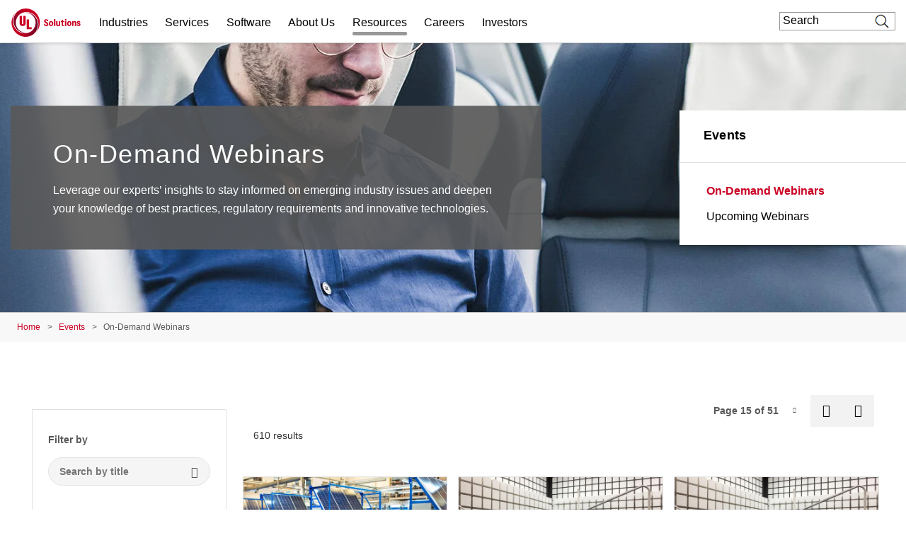

--- FILE ---
content_type: text/html; charset=UTF-8
request_url: https://www.ul.com/events/on-demand-webinars?industry=All&title=&page=14
body_size: 36518
content:
<!DOCTYPE html>
<html lang="en" dir="ltr" prefix="content: http://purl.org/rss/1.0/modules/content/  dc: http://purl.org/dc/terms/  foaf: http://xmlns.com/foaf/0.1/  og: http://ogp.me/ns#  rdfs: http://www.w3.org/2000/01/rdf-schema#  schema: http://schema.org/  sioc: http://rdfs.org/sioc/ns#  sioct: http://rdfs.org/sioc/types#  skos: http://www.w3.org/2004/02/skos/core#  xsd: http://www.w3.org/2001/XMLSchema# ">
<head>
    <meta charset="utf-8" />
<meta name="description" content="Leverage our experts’ insights to stay informed on emerging industry issues and deepen your knowledge of best practices, regulatory requirements and innovative technologies." />
<meta property="og:site_name" content="UL Solutions" />
<meta property="og:url" content="https://www.ul.com/events/on-demand-webinars" />
<meta property="og:title" content="On-Demand Webinars" />
<meta property="og:description" content="Leverage our experts’ insights to stay informed on emerging industry issues and deepen your knowledge of best practices, regulatory requirements and innovative technologies." />
<meta property="og:image" content="https://www.ul.com/sites/default/files/styles/hero_boxed_width/public/2019-10/GettyImages-932633088_2400px.jpg?itok=VA-FC5ux" />
<meta name="twitter:card" content="summary_large_image" />
<meta name="twitter:description" content="Leverage our experts’ insights to stay informed on emerging industry issues and deepen your knowledge of best practices, regulatory requirements and innovative technologies." />
<meta name="twitter:title" content="On-Demand Webinars | UL Solutions" />
<meta name="twitter:url" content="https://www.ul.com/events/on-demand-webinars" />
<meta name="twitter:image" content="https://www.ul.com/sites/default/files/styles/hero_boxed_width/public/2019-10/GettyImages-932633088_2400px.jpg?itok=VA-FC5ux" />
<meta name="twitter:image:alt" content="On-Demand Webinars" />
<meta name="Generator" content="Drupal 10 (https://www.drupal.org)" />
<meta name="MobileOptimized" content="width" />
<meta name="HandheldFriendly" content="true" />
<meta name="viewport" content="width=device-width, initial-scale=1, maximum-scale=1, user-scalable=0" />
<script>window.dataLayer = window.dataLayer || []; window.dataLayer.push({"ul_user_type":"anonymous","ul_content_type":"landing_page","ul_page_created":"2023-11-03","ul_page_updated":"2023-11-03","ul_industries":"(not available)","ul_topic":"(not available)","ul_business_needs":"(not available)"});</script>
<link rel="canonical" href="https://www.ul.com/events/on-demand-webinars" />
<link rel="icon" href="/themes/custom/ul-com-theme/favicon.ico" type="image/vnd.microsoft.icon" />
<link rel="alternate" hreflang="en" href="https://www.ul.com/events/on-demand-webinars" />
<script>window.a2a_config=window.a2a_config||{};a2a_config.callbacks=[];a2a_config.overlays=[];a2a_config.templates={};</script>

        <title>On-Demand Webinars | UL Solutions</title>
        <link rel="stylesheet" media="all" href="/sites/default/files/css/css_PTF9ETsGqxwUcIqI0wvzjFTiof-oa4EGE6Y_xkaF-1o.css?delta=0&amp;language=en&amp;theme=ul_com_theme&amp;include=[base64]" />
<link rel="stylesheet" media="all" href="//cdnjs.cloudflare.com/ajax/libs/font-awesome/6.6.0/css/all.min.css" />
<link rel="stylesheet" media="all" href="/sites/default/files/css/css_CZUCLY0SyIyTxJt19AbJRk2Y9PysC3XrLPYSEbHVTvE.css?delta=2&amp;language=en&amp;theme=ul_com_theme&amp;include=[base64]" />
<link rel="stylesheet" media="all" href="/sites/default/files/css/css_vhMX7IsN7omTF1NDvFfveHV735noZUjIfk2EmCxJdBg.css?delta=3&amp;language=en&amp;theme=ul_com_theme&amp;include=[base64]" />

            <script type="application/json" data-drupal-selector="drupal-settings-json">{"path":{"baseUrl":"\/","pathPrefix":"","currentPath":"node\/208223","currentPathIsAdmin":false,"isFront":false,"currentLanguage":"en","currentQuery":{"industry":"All","page":"14","title":""}},"pluralDelimiter":"\u0003","suppressDeprecationErrors":true,"ajaxPageState":{"libraries":"[base64]","theme":"ul_com_theme","theme_token":null},"ajaxTrustedUrl":{"\/events\/on-demand-webinars":true,"\/search\/google\/results":true},"gtag":{"tagId":"","consentMode":false,"otherIds":[],"events":[],"additionalConfigInfo":[]},"gtm":{"tagId":null,"settings":{"data_layer":"dataLayer","include_classes":false,"allowlist_classes":"google\nnonGooglePixels\nnonGoogleScripts\nnonGoogleIframes","blocklist_classes":"customScripts\ncustomPixels","include_environment":false,"environment_id":"","environment_token":""},"tagIds":["GTM-PBJ84RQ"]},"debug_mode":0,"sf_chat":{"chat_enable":1,"org_id":"00D4x00000676e4","service_lang":"en_US","service_name":"UL_Digital_Assistant_Embedded_Service","base_url":"https:\/\/ulenterpriseorg.my.site.com\/ESWULDigitalAssistantE1715867975271","secret_url":"https:\/\/ulenterpriseorg.my.salesforce-scrt.com","sf_js":"https:\/\/ulenterpriseorg.my.site.com\/ESWULDigitalAssistantE1715867975271\/assets\/js\/bootstrap.min.js"},"marketo":{"instance":"Enterprise","munchkin_code":"117-ZLR-399","mkto_env":"prod","links":{"policies":"https:\/\/www.ul.com\/resources\/online-policies","prefs":"https:\/\/www.ul.com\/preference-center"}},"ul_marketo_validate":{"email":{"email_not_valid":"Email not valid. Please double-check information.","email_not_accept":"We cannot accept email from this address. Please submit new information."},"phone":{"invalid_phone_number":"Invalid phone number. Please double-check information.","invalid_area_code":"Invalid area code. Please double-check information.","invalid_country_code":"Invalid country code. Please double-check information.","unknown_phone_number":"Unknown phone number. Please double-check information."}},"ul_marketo_validate_key":"887d557cec794b8eb07c649201eb590e","ul_marketo_validate_url":"https:\/\/io.ul.com\/informatica-email-phone\/Global_Email_Phone_Validation","ul_marketo_validate_env":"prod","views":{"ajax_path":"\/views\/ajax","ajaxViews":{"views_dom_id:d87338eb3d3951c03be7fae3979f8a6fac0e1dbdd2b08462925547c3c65f159e":{"view_name":"experience_hub_on_demand_webinars","view_display_id":"cards","view_args":"2861","view_path":"\/node\/208223","view_base_path":null,"view_dom_id":"d87338eb3d3951c03be7fae3979f8a6fac0e1dbdd2b08462925547c3c65f159e","pager_element":0,"viewsreference":{"compressed":"[base64]"}}}},"ul_stickylang":{"curr_language":"en"},"back_link":{"en":"Back","es":"Atr\u00e1s","pt-br":"Voltar","fr-ca":"Arri\u00e8re","de":"Zur\u00fcck","it":"Indietro","zh-hans":"\u8fd4\u56de","zh-hant":"\u8fd4\u56de","ja":"\u623b\u308b","ko":"\ub4a4\ub85c","vi":""},"drupal_lang":"en","ulAlerts":{"siteLanguages":["en","zh-hans","zh-hant","fr","fr-ca","de","it","ja","ko","pt-br","es","tr","vi"],"defaultLanguage":"en"},"trustarc":{"domain":"ulsolutionsweb.com"},"csp":{"nonce":"pZZaeg_KFECscg9duLchPQ"},"user":{"uid":0,"permissionsHash":"f2ead6a6d2bdba6974b95d5fa908333eed7760a79811c65f1fd7ae4ca69d8be9"}}</script>
<script src="/profiles/custom/ul_base_profile/themes/custom/ul_base_theme/libraries/jquery-3.7.1.min.js?v=3.7.1"></script>
<script src="/core/assets/vendor/once/once.min.js?v=1.0.1"></script>
<script src="/profiles/custom/ul_base_profile/themes/custom/ul_base_theme/libraries/jquery-passive-listeners.js?v=3.7.1"></script>
<script src="/core/misc/drupalSettingsLoader.js?v=10.5.6"></script>
<script src="/core/misc/drupal.js?v=10.5.6"></script>
<script src="/core/misc/drupal.init.js?v=10.5.6"></script>
<script src="/modules/custom/debug_mode/js/debug_mode.js?t8uz9e"></script>
<script src="/modules/contrib/google_tag/js/gtag.js?t8uz9e"></script>
<script src="/modules/contrib/google_tag/js/gtm.js?t8uz9e"></script>
<script src="/core/assets/vendor/js-cookie/js.cookie.min.js?v=3.0.5"></script>
<script src="/profiles/custom/ul_base_profile/themes/custom/ul_base_theme/libraries/wait_for_elem.js?t8uz9e"></script>
<script src="/profiles/custom/ul_enterprise_profile/themes/custom/ul_enterprise_theme/build/scripts/app_enterprise.built.js?v=10.5.6"></script>
<script src="/profiles/custom/ul_enterprise_profile/themes/custom/ul_enterprise_theme/js/lift_fade.js?t8uz9e" type="text/plain" class="trustecm" data-cookiecategory="3" defer></script>
<script src="/modules/custom/ul_marketo/js/preserve-UTM-data.js?t8uz9e" type="text/plain" class="trustecm" data-cookiecategory="3" defer></script>
<script src="/modules/custom/ul_marketo/js/marketo_munchkin.js?t8uz9e" type="text/plain" class="trustecm" data-cookiecategory="3" async></script>
<script src="/modules/custom/ul_salesforce/js/return_link.js?t8uz9e"></script>
<script src="/modules/custom/ul_stickylang/js/ul_stickylang_redirect.js?t8uz9e"></script>


</head>
<body class="path-node page-node-type-landing-page">
<noscript><iframe src="https://www.googletagmanager.com/ns.html?id=GTM-PBJ84RQ"
                  height="0" width="0" style="display:none;visibility:hidden"></iframe></noscript>

  <div class="dialog-off-canvas-main-canvas" data-off-canvas-main-canvas>
    

<a id="skip-to-content" href="#main-content" class="sr-only sr-only-focusable">Skip to main content</a>

    <div class="global-header--fix auto-hide-header">
                                    <div class="region region-header-before">
    <div id="block-ul-com-theme-alerts" class="block block-ul-alerts block-ul-alerts-block">
  
    
      <div id="ul-alerts"></div>
  </div>
<div id="block-wrotrefererblock" class="block block-ul-enterprise-profile block-wrot-block">
  
    
      <div class="wrot-link" data-return-text="Back to the World Runs on Trust." data-aliases="[&quot;/trust&quot;, &quot;/node/178946&quot;]"></div>

  </div>

  </div>

                
<header class="global-header" data-module="globalHeader">

      <div class="global-header__inner">

              <div class="global-header__container">

                                
                
                                <div class="global-header__row global-header__row--bottom">
  <div class="wrapper">
    <div class="global-header__main global-header__row-inner row">

      
                <div class="global-header__logo span-auto">
            <a href="https://www.ul.com/" aria-label="UL logo" title="UL logo">
            
<svg version="1.1"
     id="Layer_1"
     class="brand-logo"
     xmlns="http://www.w3.org/2000/svg"
     xmlns:xlink="http://www.w3.org/1999/xlink"
     x="0px" y="0px"
     viewBox="0 0 486.8 200"
     style="enable-background:new 0 0 486.8 200;"
     xml:space="preserve">
<title>UL Logo</title>
<style type="text/css">
	.st0{fill:url(#SVGID_1_);}
	.st1{fill:url(#SVGID_00000152954460339158453860000017683390030092493494_);}
	.st2{fill:#CA0123;}
</style>
<g id="a">
</g>
<g id="b">
	<g id="c">
		<g id="d">
			<g id="e">
				<g id="f">
						<linearGradient id="SVGID_1_" gradientUnits="userSpaceOnUse" x1="-366.82" y1="202.18" x2="-559.98" y2="202.18" gradientTransform="matrix(-1 0 0 -1 -340.89 316.68)">
						<stop  offset="0" style="stop-color:#CA0123"/>
						<stop  offset="0.15" style="stop-color:#C10123"/>
						<stop  offset="0.4" style="stop-color:#A90224"/>
						<stop  offset="0.71" style="stop-color:#810326"/>
						<stop  offset="0.97" style="stop-color:#5B0428"/>
					</linearGradient>
					<path class="st0" d="M95.5,175c43.5,0,74.5-35,74.5-75s-31.5-70-70-70c-4,0-9,0.5-11.5,1c4.5-1.5,12-2,16-2
						c51,0,81.5,41,81.5,85c0,51.5-38.5,86-86,86C45,200,0,155,0,100c0-19.5,6-45,26.5-67.5c-13,18-16.5,36-16.5,54
						C10,133,41.5,175,95.5,175z"/>
					
						<linearGradient id="SVGID_00000115506031592083566370000000491082244851198114_" gradientUnits="userSpaceOnUse" x1="157.8582" y1="248.2378" x2="16.1281" y2="367.1578" gradientTransform="matrix(1 0 0 1 0 -196)">
						<stop  offset="0" style="stop-color:#CA0123"/>
						<stop  offset="0.15" style="stop-color:#C10123"/>
						<stop  offset="0.4" style="stop-color:#A90224"/>
						<stop  offset="0.71" style="stop-color:#810326"/>
						<stop  offset="0.97" style="stop-color:#5B0428"/>
					</linearGradient>
					<path style="fill:url(#SVGID_00000115506031592083566370000000491082244851198114_);" d="M104.5,25C61,25,30,60,30,100
						s31.5,70,70,70c4,0,9-0.5,11.5-1c-4.5,1.5-12,2-16,2c-51,0-81.5-41-81.5-85c0-51.5,38.5-86,86-86c55,0,100,45,100,100
						c0,19.5-6,45-26.5,67.5c13-18,16.5-36,16.5-54C190,67,158.5,25,104.5,25z"/>
				</g>
				<path class="st2" d="M245.1,124.8c-10,0-15.5-6-16-15.5h9.5c0,5,2.5,7.5,6,7.5c2.5,0,5-1,5-4.5s-2.5-5.5-7-8l-3.5-2
					c-5-2.5-9-6-9-13c0-9,6.5-13.5,15-13.5c9,0,14.5,5.5,14.5,14.5h-9.5c-0.5-5-2-7.5-5.5-7.5c-3,0-4.5,2-4.5,4.5
					c0,3.5,3,5.5,6.5,7.5l3,2c3.5,2,10,5.5,10,14.5C260.1,120.8,252.6,124.8,245.1,124.8z M279.1,124.3c8.5,0,15.5-6,15.5-18
					s-7-18-15.5-18s-15.5,6.5-15.5,18C263.6,118.4,270.6,124.8,279.1,124.3z M279.1,116.4c-3.5,0-6-3.5-6-10s2.5-10,6-10s6,3.5,6,10
					S283.1,116.4,279.1,116.4z M299.6,124.3h9.5V74.9h-9.5V124.3z M344,123.8v-34h-9.5v21c0,4-2,6-5,6s-5-2-5-6V89.3H315v23.5
					c0,7.5,4,12,10.5,12c4.5,0,7-2,8.5-4.5h0.5l1,3.5H344z M382.5,84.9c3,0,5.5-2.5,5.5-5.5s-2.5-5.5-5.5-5.5c-3.5,0-6,2.5-6,5.5
					S379.5,84.9,382.5,84.9z M377.5,123.8h9.5V89.3h-9.5V123.8z M407.9,124.3c8.5,0,15.5-6,15.5-18s-7-18-15.5-18s-15.5,6.5-15.5,18
					C392.4,118.4,399.4,124.3,407.9,124.3z M407.9,116.4c-3.5,0-6-3.5-6-10s2.5-10,6-10s6,3.5,6,10S411.4,116.4,407.9,116.4z
					 M474.3,123.8c6.5,0,12.5-3,12.5-10s-5-9.5-9.5-11l-2.5-1c-2.5-1-4.5-2-4.5-4s1-3,3-3c2.5,0,4,1.5,4,4h9c0-6-4.5-10.5-12.5-10.5
					c-7,0-12.5,3.5-12.5,10.5c0,6.5,5,8.5,9,10l2.5,1c3,1,5,2,5,4.5c0,2-1.5,3-3.5,3c-2.5,0-4-1-4.5-4.5h-9
					C461.4,120.3,465.8,124.3,474.3,123.8z M364.5,124.3c2,0,4.5,0,6-0.5v-7c-1,0.5-2,0.5-3,0.5c-3,0-4-2-4-4V96.8h8.5v-7.5h-8.5v-9
					H355v4c0,3.5-1.5,5-5,5h-1.5v7.5h6v18C354.5,120.3,357.5,124.8,364.5,124.3z M427.9,89.4v34.5h9.5v-21c0-4.5,2-6.5,5-6.5
					s5,2,5,6v21.5h9.5v-23.5c0-7.5-4-12-10.5-12c-4.5,0-7,2-8.5,4.5h-0.5l-1-3.5H427.9z M56.6,52.5v50.1c0,14.2,8,20.8,21.8,20.8
					c16.6,0,21.8-9,21.8-20.8V52.5H84v51.8c0,2.9-1.3,6.6-5.5,6.6c-4.6,0-5.6-2.9-5.6-6.2V52.5H56.6 M106.6,146.8V77.5h16.2v55.4
					h19.8v13.9L106.6,146.8"/>
			</g>
		</g>
	</g>
</g>
</svg>
        </a>
    </div>
<div id="global-hdr-primary-nav" class="global-header__primary-nav span-8 title-menu-will-toggle">
            


  <nav class="nav nav--primary"  >
          <div class="nav__inner ">
                                                


  <ul class="menu-list mobile_menu menu-list--primary-nav list-unstyled row">

          


  

  
  
<li class="menu-item menu-item--primary-nav span-auto ">
<div class="software-mm"></div>
                    <a href="/industries" class="has-mobile-menu" data-module="accordion" id="industries" data-target="[data-trigger-id=&#039;industries&#039;]" data-group="main-menu" data-no-transition-after-open="true" data-close-on-load="true" data-min-width="992" title="Industries">Industries</a>

        <span class="next_menu"> </span>
                

                    


  <ul class="menu-list menu-list--group list-unstyled submenu">

          






<li class="menu-item menu-item--default ">
<div class="software-mm"></div>
                    <a href="/industries/automotive-and-mobility" class=" ul-ga-megamenu-link" title="Automotive and Mobility">Automotive and Mobility</a>

        <span class="next_menu"> </span>
                          </li>
      






<li class="menu-item menu-item--default ">
<div class="software-mm"></div>
                    <a href="/industries/building-technologies-and-construction" class=" ul-ga-megamenu-link" title="Building Technologies and Construction">Building Technologies and Construction</a>

        <span class="next_menu"> </span>
                          </li>
      


  

  

<li class="menu-item menu-item--default ">
<div class="software-mm"></div>
                    <a href="/industries/chemicals-and-materials" class=" ul-ga-megamenu-link" data-module="accordion" title="Chemicals and Materials">Chemicals and Materials</a>

        <span class="next_menu"> </span>
                            


  <ul class="submenu menu-list menu-list--group list-unstyled">

          






<li class="menu-item menu-item--default ">
<div class="software-mm"></div>
                    <a href="/industries/chemicals-and-materials/basic-and-industrial-chemicals" class="  ul-ga-megamenu-link" title="Basic and Industrial Chemicals">Basic and Industrial Chemicals</a>

        <span class="next_menu"> </span>
                          </li>
      






<li class="menu-item menu-item--default ">
<div class="software-mm"></div>
                    <a href="/industries/chemicals-and-materials/plastics-and-engineered-materials" class="  ul-ga-megamenu-link" title="Plastics and Engineered Materials">Plastics and Engineered Materials</a>

        <span class="next_menu"> </span>
                          </li>
      






<li class="menu-item menu-item--default ">
<div class="software-mm"></div>
                    <a href="/industries/chemicals-and-materials/specialty-and-fine-chemicals" class="  ul-ga-megamenu-link" title="Specialty and Fine Chemicals">Specialty and Fine Chemicals</a>

        <span class="next_menu"> </span>
                          </li>
  
</ul>
            </li>
      






<li class="menu-item menu-item--default ">
<div class="software-mm"></div>
                    <a href="/industries/data-centers" class=" ul-ga-megamenu-link" title="Data Centers">Data Centers</a>

        <span class="next_menu"> </span>
                          </li>
      


  

  

<li class="menu-item menu-item--default ">
<div class="software-mm"></div>
                    <a href="/industries/energy-and-utilities" class=" ul-ga-megamenu-link" data-module="accordion" title="Energy and Utilities">Energy and Utilities</a>

        <span class="next_menu"> </span>
                            


  <ul class="submenu menu-list menu-list--group list-unstyled">

          






<li class="menu-item menu-item--default ">
<div class="software-mm"></div>
                    <a href="/industries/energy-and-utilities/batteries-and-energy-storage" class="  ul-ga-megamenu-link" title="Batteries and Energy Storage">Batteries and Energy Storage</a>

        <span class="next_menu"> </span>
                          </li>
      






<li class="menu-item menu-item--default ">
<div class="software-mm"></div>
                    <a href="/industries/energy-and-utilities/energy-equipment" class="  ul-ga-megamenu-link" title="Energy Equipment">Energy Equipment</a>

        <span class="next_menu"> </span>
                          </li>
      






<li class="menu-item menu-item--default ">
<div class="software-mm"></div>
                    <a href="/industries/energy-and-utilities/oil-and-gas" class="  ul-ga-megamenu-link" title="Oil and Gas">Oil and Gas</a>

        <span class="next_menu"> </span>
                          </li>
      






<li class="menu-item menu-item--default ">
<div class="software-mm"></div>
                    <a href="/industries/energy-and-utilities/power-distribution" class="  ul-ga-megamenu-link" title="Power Distribution">Power Distribution</a>

        <span class="next_menu"> </span>
                          </li>
      






<li class="menu-item menu-item--default ">
<div class="software-mm"></div>
                    <a href="/industries/energy-and-utilities/renewables" class="  ul-ga-megamenu-link" title="Renewables">Renewables</a>

        <span class="next_menu"> </span>
                          </li>
  
</ul>
            </li>
      


  

  

<li class="menu-item menu-item--default ">
<div class="software-mm"></div>
                    <a href="/industries/financial-and-investment-services" class=" ul-ga-megamenu-link" data-module="accordion" title="Financial and Investment Services">Financial and Investment Services</a>

        <span class="next_menu"> </span>
                            


  <ul class="submenu menu-list menu-list--group list-unstyled">

          






<li class="menu-item menu-item--default ">
<div class="software-mm"></div>
                    <a href="/industries/financial-and-investment-services/asset-and-property-management" class="  ul-ga-megamenu-link" title="Asset and Property Management">Asset and Property Management</a>

        <span class="next_menu"> </span>
                          </li>
      






<li class="menu-item menu-item--default ">
<div class="software-mm"></div>
                    <a href="/industries/financial-and-investment-services/insurance-and-risk-management" class="  ul-ga-megamenu-link" title="Insurance and Risk Management">Insurance and Risk Management</a>

        <span class="next_menu"> </span>
                          </li>
      






<li class="menu-item menu-item--default ">
<div class="software-mm"></div>
                    <a href="/industries/financial-and-investment-services/project-finance" class="  ul-ga-megamenu-link" title="Project Finance">Project Finance</a>

        <span class="next_menu"> </span>
                          </li>
  
</ul>
            </li>
      






<li class="menu-item menu-item--default ">
<div class="software-mm"></div>
                    <a href="/industries/government-services" class=" ul-ga-megamenu-link" title="Government Services">Government Services</a>

        <span class="next_menu"> </span>
                          </li>
      






<li class="menu-item menu-item--default ">
<div class="software-mm"></div>
                    <a href="/industries/healthcare-and-life-sciences" class=" ul-ga-megamenu-link" title="Health and Life Sciences">Health and Life Sciences</a>

        <span class="next_menu"> </span>
                          </li>
      


  

  

<li class="menu-item menu-item--default ">
<div class="software-mm"></div>
                    <a href="/industries/industrial-products-and-systems" class=" ul-ga-megamenu-link" data-module="accordion" title="Industrial Products and Systems">Industrial Products and Systems</a>

        <span class="next_menu"> </span>
                            


  <ul class="submenu menu-list menu-list--group list-unstyled">

          






<li class="menu-item menu-item--default ">
<div class="software-mm"></div>
                    <a href="/services/hazardous-locations" class="  ul-ga-megamenu-link" title="Hazardous Locations">Hazardous Locations</a>

        <span class="next_menu"> </span>
                          </li>
      






<li class="menu-item menu-item--default ">
<div class="software-mm"></div>
                    <a href="/industries/industrial-products-and-systems/industrial-machinery-and-automation" class="  ul-ga-megamenu-link" title="Industrial Machinery and Automation">Industrial Machinery and Automation</a>

        <span class="next_menu"> </span>
                          </li>
      






<li class="menu-item menu-item--default ">
<div class="software-mm"></div>
                    <a href="/industries/industrial-products-and-systems/instruments-and-controls" class="  ul-ga-megamenu-link" title="Instruments and Controls">Instruments and Controls</a>

        <span class="next_menu"> </span>
                          </li>
      






<li class="menu-item menu-item--default ">
<div class="software-mm"></div>
                    <a href="/industries/industrial-products-and-systems/low-and-medium-voltage-distribution" class="  ul-ga-megamenu-link" title="Low and Medium Voltage Distribution">Low and Medium Voltage Distribution</a>

        <span class="next_menu"> </span>
                          </li>
      






<li class="menu-item menu-item--default ">
<div class="software-mm"></div>
                    <a href="/industries/industrial-products-and-systems/manufacturing-facilities" class="  ul-ga-megamenu-link" title="Manufacturing Facilities">Manufacturing Facilities</a>

        <span class="next_menu"> </span>
                          </li>
  
</ul>
            </li>
      






<li class="menu-item menu-item--default ">
<div class="software-mm"></div>
                    <a href="/industries/life-safety-and-security" class=" ul-ga-megamenu-link" title="Life Safety and Security">Life Safety and Security</a>

        <span class="next_menu"> </span>
                          </li>
      






<li class="menu-item menu-item--default ">
<div class="software-mm"></div>
                    <a href="/industries/retail-ecosystem" class=" ul-ga-megamenu-link" title="Retail Ecosystem">Retail Ecosystem</a>

        <span class="next_menu"> </span>
                          </li>
      


  

  

<li class="menu-item menu-item--default ">
<div class="software-mm"></div>
                    <a href="/industries/technology-and-electronics" class=" ul-ga-megamenu-link" data-module="accordion" title="Technology and Electronics">Technology and Electronics</a>

        <span class="next_menu"> </span>
                            


  <ul class="submenu menu-list menu-list--group list-unstyled">

          






<li class="menu-item menu-item--default ">
<div class="software-mm"></div>
                    <a href="/industries/technology-and-electronics/consumer-electronics" class="  ul-ga-megamenu-link" title="Consumer Electronics">Consumer Electronics</a>

        <span class="next_menu"> </span>
                          </li>
      






<li class="menu-item menu-item--default ">
<div class="software-mm"></div>
                    <a href="/industries/technology-and-electronics/information-and-communications-technology" class="  ul-ga-megamenu-link" title="Information and Communications Technology">Information and Communications Technology</a>

        <span class="next_menu"> </span>
                          </li>
  
</ul>
            </li>
      


  

  

<li class="menu-item menu-item--default vertical_line_start vertical_line_end">
<div class="software-mm"></div>
                    <a href="/industries/products-and-components" class=" ul-ga-megamenu-link" data-module="accordion" title="Products and Components">Products and Components</a>

        <span class="next_menu"> </span>
                            


  <ul class="submenu menu-list menu-list--group list-unstyled">

          






<li class="menu-item menu-item--default ">
<div class="software-mm"></div>
                    <a href="/industries/products-and-components/appliances" class="  ul-ga-megamenu-link" title="Appliances">Appliances</a>

        <span class="next_menu"> </span>
                          </li>
      






<li class="menu-item menu-item--default ">
<div class="software-mm"></div>
                    <a href="/industries/products-and-components/batteries" class="  ul-ga-megamenu-link" title="Batteries">Batteries</a>

        <span class="next_menu"> </span>
                          </li>
      






<li class="menu-item menu-item--default ">
<div class="software-mm"></div>
                    <a href="/industries/products-and-components/beauty-and-personal-care" class="  ul-ga-megamenu-link" title="Beauty and Personal Care">Beauty and Personal Care</a>

        <span class="next_menu"> </span>
                          </li>
      






<li class="menu-item menu-item--default ">
<div class="software-mm"></div>
                    <a href="/industries/products-and-components/components" class="  ul-ga-megamenu-link" title="Components">Components</a>

        <span class="next_menu"> </span>
                          </li>
      






<li class="menu-item menu-item--default ">
<div class="software-mm"></div>
                    <a href="/industries/products-and-components/furniture" class="  ul-ga-megamenu-link" title="Furniture">Furniture</a>

        <span class="next_menu"> </span>
                          </li>
      






<li class="menu-item menu-item--default ">
<div class="software-mm"></div>
                    <a href="/industries/products-and-components/general-merchandise" class="  ul-ga-megamenu-link" title="General Merchandise">General Merchandise</a>

        <span class="next_menu"> </span>
                          </li>
      


  

  

<li class="menu-item menu-item--default ">
<div class="software-mm"></div>
                    <a href="/industries/products-and-components/hvacr" class="  ul-ga-megamenu-link" data-module="accordion" title="HVACR">HVACR</a>

        <span class="next_menu"> </span>
                            


  <ul class="submenu menu-list menu-list--group list-unstyled">

          






<li class="menu-item menu-item--default ">
<div class="software-mm"></div>
                    <a href="/industries/products-and-components/hvacr/commercial-refrigeration-and-freezer" class="   ul-ga-megamenu-link" title="Commercial Refrigeration and Freezer">Commercial Refrigeration and Freezer</a>

        <span class="next_menu"> </span>
                          </li>
      






<li class="menu-item menu-item--default ">
<div class="software-mm"></div>
                    <a href="/industries/products-and-components/hvacr/heating-products" class="   ul-ga-megamenu-link" title="Heating Products">Heating Products</a>

        <span class="next_menu"> </span>
                          </li>
      






<li class="menu-item menu-item--default ">
<div class="software-mm"></div>
                    <a href="/industries/products-and-components/hvacr/residential-and-commercial-air-conditioning" class="   ul-ga-megamenu-link" title="Residential and Commercial Air Conditioning">Residential and Commercial Air Conditioning</a>

        <span class="next_menu"> </span>
                          </li>
      






<li class="menu-item menu-item--default ">
<div class="software-mm"></div>
                    <a href="/industries/products-and-components/hvacr/smart-hvacr" class="   ul-ga-megamenu-link" title="Smart HVACR">Smart HVACR</a>

        <span class="next_menu"> </span>
                          </li>
      






<li class="menu-item menu-item--default ">
<div class="software-mm"></div>
                    <a href="/industries/products-and-components/hvacr/ventilation" class="   ul-ga-megamenu-link" title="Ventilation">Ventilation</a>

        <span class="next_menu"> </span>
                          </li>
  
</ul>
            </li>
      






<li class="menu-item menu-item--default ">
<div class="software-mm"></div>
                    <a href="/industries/products-and-components/household-and-industrial-cleaners" class="  ul-ga-megamenu-link" title="Household and Industrial Cleaners">Household and Industrial Cleaners</a>

        <span class="next_menu"> </span>
                          </li>
      


  

  

<li class="menu-item menu-item--default ">
<div class="software-mm"></div>
                    <a href="/industries/products-and-components/lighting" class="  ul-ga-megamenu-link" data-module="accordion" title="Lighting">Lighting</a>

        <span class="next_menu"> </span>
                            


  <ul class="submenu menu-list menu-list--group list-unstyled">

          






<li class="menu-item menu-item--default ">
<div class="software-mm"></div>
                    <a href="/industries/products-and-components/lighting/commercial-and-professional-lighting" class="   ul-ga-megamenu-link" title="Commercial and Professional Lighting">Commercial and Professional Lighting</a>

        <span class="next_menu"> </span>
                          </li>
      






<li class="menu-item menu-item--default ">
<div class="software-mm"></div>
                    <a href="/industries/products-and-components/lighting/connected-lighting" class="   ul-ga-megamenu-link" title="Connected Lighting">Connected Lighting</a>

        <span class="next_menu"> </span>
                          </li>
      






<li class="menu-item menu-item--default ">
<div class="software-mm"></div>
                    <a href="/market-access/lighting" class="   ul-ga-megamenu-link" title="Lighting Market Access">Lighting Market Access</a>

        <span class="next_menu"> </span>
                          </li>
      






<li class="menu-item menu-item--default ">
<div class="software-mm"></div>
                    <a href="/industries/products-and-components/lighting/lighting-performance" class="   ul-ga-megamenu-link" title="Lighting Performance">Lighting Performance</a>

        <span class="next_menu"> </span>
                          </li>
      






<li class="menu-item menu-item--default ">
<div class="software-mm"></div>
                    <a href="/industries/products-and-components/lighting/lighting-safety-testing-and-certification" class="   ul-ga-megamenu-link" title="Lighting Safety Testing and Certification">Lighting Safety Testing and Certification</a>

        <span class="next_menu"> </span>
                          </li>
      






<li class="menu-item menu-item--default ">
<div class="software-mm"></div>
                    <a href="/industries/products-and-components/lighting/residential-and-consumer-lighting" class="   ul-ga-megamenu-link" title="Residential and Consumer Lighting">Residential and Consumer Lighting</a>

        <span class="next_menu"> </span>
                          </li>
      






<li class="menu-item menu-item--default ">
<div class="software-mm"></div>
                    <a href="/industries/products-and-components/lighting/transportation-lighting" class="   ul-ga-megamenu-link" title="Transportation Lighting">Transportation Lighting</a>

        <span class="next_menu"> </span>
                          </li>
  
</ul>
            </li>
      






<li class="menu-item menu-item--default ">
<div class="software-mm"></div>
                    <a href="/industries/automotive-and-mobility/micromobility-device-evaluation-testing-and-certification" class="  ul-ga-megamenu-link" title="Micromobility">Micromobility</a>

        <span class="next_menu"> </span>
                          </li>
      






<li class="menu-item menu-item--default ">
<div class="software-mm"></div>
                    <a href="/industries/products-and-components/otc-and-dietary-supplements" class="  ul-ga-megamenu-link" title="OTC and Dietary Supplements">OTC and Dietary Supplements</a>

        <span class="next_menu"> </span>
                          </li>
      






<li class="menu-item menu-item--default ">
<div class="software-mm"></div>
                    <a href="/industries/products-and-components/comprehensive-packaging-services" class="  ul-ga-megamenu-link" title="Packaging">Packaging</a>

        <span class="next_menu"> </span>
                          </li>
      






<li class="menu-item menu-item--default ">
<div class="software-mm"></div>
                    <a href="/industries/products-and-components/textiles-apparel-and-footwear" class="  ul-ga-megamenu-link" title="Textiles, Apparel and Footwear">Textiles, Apparel and Footwear</a>

        <span class="next_menu"> </span>
                          </li>
      






<li class="menu-item menu-item--default ">
<div class="software-mm"></div>
                    <a href="/industries/products-and-components/toys-and-childrens-products" class="  ul-ga-megamenu-link" title="Toys and Children&#039;s Products">Toys and Children&#039;s Products</a>

        <span class="next_menu"> </span>
                          </li>
      






<li class="menu-item menu-item--default ">
<div class="software-mm"></div>
                    <a href="/industries/products-and-components/water-and-plumbing" class="  ul-ga-megamenu-link" title="Water and Plumbing">Water and Plumbing</a>

        <span class="next_menu"> </span>
                          </li>
      






<li class="menu-item menu-item--default ">
<div class="software-mm"></div>
                    <a href="/industries/products-and-components/wire-and-cable" class="  ul-ga-megamenu-link" title="Wire and Cable">Wire and Cable</a>

        <span class="next_menu"> </span>
                          </li>
  
</ul>
            </li>
  
</ul>
      
    </li>
      


  

  
  
<li class="menu-item menu-item--primary-nav span-auto ">
<div class="software-mm"></div>
                    <a href="/services" class="has-mobile-menu" data-module="accordion" id="services" data-target="[data-trigger-id=&#039;services&#039;]" data-group="main-menu" data-no-transition-after-open="true" data-close-on-load="true" data-min-width="992" title="Services">Services</a>

        <span class="next_menu"> </span>
                

                    


  <ul class="menu-list menu-list--group list-unstyled submenu">

          


  

  

<li class="menu-item menu-item--default ">
<div class="software-mm"></div>
                    <a href="/services/certification" class=" ul-ga-megamenu-link" data-module="accordion" title="Certification">Certification</a>

        <span class="next_menu"> </span>
                            


  <ul class="submenu menu-list menu-list--group list-unstyled">

          






<li class="menu-item menu-item--default ">
<div class="software-mm"></div>
                    <a href="/services/certification/facility-certification" class="  ul-ga-megamenu-link" title="Facility">Facility</a>

        <span class="next_menu"> </span>
                          </li>
      






<li class="menu-item menu-item--default ">
<div class="software-mm"></div>
                    <a href="/services/certification/personnel-certification" class="  ul-ga-megamenu-link" title="Personnel">Personnel</a>

        <span class="next_menu"> </span>
                          </li>
      






<li class="menu-item menu-item--default ">
<div class="software-mm"></div>
                    <a href="/services/certification/process-certification" class="  ul-ga-megamenu-link" title="Process">Process</a>

        <span class="next_menu"> </span>
                          </li>
      






<li class="menu-item menu-item--default ">
<div class="software-mm"></div>
                    <a href="/services/certification/product-certification" class="  ul-ga-megamenu-link" title="Product">Product</a>

        <span class="next_menu"> </span>
                          </li>
      






<li class="menu-item menu-item--default ">
<div class="software-mm"></div>
                    <a href="/services/certification/system-certification" class="  ul-ga-megamenu-link" title="System">System</a>

        <span class="next_menu"> </span>
                          </li>
  
</ul>
            </li>
      


  

  

<li class="menu-item menu-item--default ">
<div class="software-mm"></div>
                    <a href="/services/testing" class=" ul-ga-megamenu-link" data-module="accordion" title="Testing">Testing</a>

        <span class="next_menu"> </span>
                            


  <ul class="submenu menu-list menu-list--group list-unstyled">

          






<li class="menu-item menu-item--default ">
<div class="software-mm"></div>
                    <a href="/services/testing/emc-testing" class="  ul-ga-megamenu-link" title="EMC">EMC</a>

        <span class="next_menu"> </span>
                          </li>
      






<li class="menu-item menu-item--default ">
<div class="software-mm"></div>
                    <a href="/services/testing/energy-efficiency-testing" class="  ul-ga-megamenu-link" title="Energy Efficiency">Energy Efficiency</a>

        <span class="next_menu"> </span>
                          </li>
      






<li class="menu-item menu-item--default ">
<div class="software-mm"></div>
                    <a href="/services/testing/environmental-testing" class="  ul-ga-megamenu-link" title="Environmental">Environmental</a>

        <span class="next_menu"> </span>
                          </li>
      






<li class="menu-item menu-item--default ">
<div class="software-mm"></div>
                    <a href="/services/testing/indoor-air-quality-testing" class="  ul-ga-megamenu-link" title="Indoor Air Quality">Indoor Air Quality</a>

        <span class="next_menu"> </span>
                          </li>
      






<li class="menu-item menu-item--default ">
<div class="software-mm"></div>
                    <a href="/services/testing/interoperability-testing" class="  ul-ga-megamenu-link" title="Interoperability">Interoperability</a>

        <span class="next_menu"> </span>
                          </li>
      






<li class="menu-item menu-item--default ">
<div class="software-mm"></div>
                    <a href="/services/testing/performance-and-quality-testing" class="  ul-ga-megamenu-link" title="Performance and Quality">Performance and Quality</a>

        <span class="next_menu"> </span>
                          </li>
      






<li class="menu-item menu-item--default ">
<div class="software-mm"></div>
                    <a href="/services/testing/reliability-and-durability-testing" class="  ul-ga-megamenu-link" title="Reliability and Durability">Reliability and Durability</a>

        <span class="next_menu"> </span>
                          </li>
      






<li class="menu-item menu-item--default ">
<div class="software-mm"></div>
                    <a href="/services/testing/safety-testing" class="  ul-ga-megamenu-link" title="Safety">Safety</a>

        <span class="next_menu"> </span>
                          </li>
      






<li class="menu-item menu-item--default ">
<div class="software-mm"></div>
                    <a href="/services/testing/wireless-testing" class="  ul-ga-megamenu-link" title="Wireless">Wireless</a>

        <span class="next_menu"> </span>
                          </li>
  
</ul>
            </li>
      


  

  

<li class="menu-item menu-item--default ">
<div class="software-mm"></div>
                    <a href="/services/additional-services" class=" ul-ga-megamenu-link" data-module="accordion" title="Additional Services">Additional Services</a>

        <span class="next_menu"> </span>
                            


  <ul class="submenu menu-list menu-list--group list-unstyled">

          






<li class="menu-item menu-item--default ">
<div class="software-mm"></div>
                    <a href="/services/advisory" class="  ul-ga-megamenu-link" title="Advisory">Advisory</a>

        <span class="next_menu"> </span>
                          </li>
      






<li class="menu-item menu-item--default ">
<div class="software-mm"></div>
                    <a href="/services/auditing-and-inspection" class="  ul-ga-megamenu-link" title="Auditing and Inspection">Auditing and Inspection</a>

        <span class="next_menu"> </span>
                          </li>
      






<li class="menu-item menu-item--default ">
<div class="software-mm"></div>
                    <a href="/services/learning-and-development" class="  ul-ga-megamenu-link" title="Learning and Development">Learning and Development</a>

        <span class="next_menu"> </span>
                          </li>
      


  

  

<li class="menu-item menu-item--default ">
<div class="software-mm"></div>
                    <a href="/sis" class="  ul-ga-megamenu-link" data-module="accordion" title="Software Intensive Systems">Software Intensive Systems</a>

        <span class="next_menu"> </span>
                            


  <ul class="submenu menu-list menu-list--group list-unstyled">

          






<li class="menu-item menu-item--default main_lvl">
<div class="software-mm"></div>
                    <a href="/sis" class="   ul-ga-megamenu-link" title="Overview">Overview</a>

        <span class="next_menu"> </span>
                          </li>
      


  

  

<li class="menu-item menu-item--default wrap_menu nolink main_lvl offerings_sis">
<div class="software-mm"></div>
                    <a href="/sis/software-intensive-systems/offerings" class="   ul-ga-megamenu-link" data-module="accordion" title="Offerings">Offerings</a>

        <span class="next_menu"> </span>
                            


  <ul class="submenu menu-list menu-list--group list-unstyled">

          


  

  

<li class="menu-item menu-item--default nolink">
<div class="software-mm"></div>
                    <a href="/sis/services" class="    ul-ga-megamenu-link" data-module="accordion" title="Services">Services</a>

        <span class="next_menu"> </span>
                            


  <ul class="submenu menu-list menu-list--group list-unstyled">

          






<li class="menu-item menu-item--default ">
<div class="software-mm"></div>
                    <a href="/sis/consulting" class="     ul-ga-megamenu-link" title="Consulting">Consulting</a>

        <span class="next_menu"> </span>
                          </li>
      






<li class="menu-item menu-item--default ">
<div class="software-mm"></div>
                    <a href="/sis/engineering" class="     ul-ga-megamenu-link" title="Engineering Services">Engineering Services</a>

        <span class="next_menu"> </span>
                          </li>
      






<li class="menu-item menu-item--default ">
<div class="software-mm"></div>
                    <a href="/sis/sdv-rd-transformation" class="     ul-ga-megamenu-link" title="Software-defined Vehicle (SDV)">Software-defined Vehicle (SDV)</a>

        <span class="next_menu"> </span>
                          </li>
      






<li class="menu-item menu-item--default ">
<div class="software-mm"></div>
                    <a href="/sis/services/all-services" class="     ul-ga-megamenu-link" title="All Services">All Services</a>

        <span class="next_menu"> </span>
                          </li>
  
</ul>
            </li>
      


  

  

<li class="menu-item menu-item--default nolink">
<div class="software-mm"></div>
                    <a href="/sis/software" class="    ul-ga-megamenu-link" data-module="accordion" title="Software">Software</a>

        <span class="next_menu"> </span>
                            


  <ul class="submenu menu-list menu-list--group list-unstyled">

          


  

  

<li class="menu-item menu-item--default ">
<div class="software-mm"></div>
                    <a href="/sis/stages/overview" class="     ul-ga-megamenu-link" data-module="accordion" title="Stages">Stages</a>

        <span class="next_menu"> </span>
                            


  <ul class="submenu menu-list menu-list--group list-unstyled">

          






<li class="menu-item menu-item--default main_lvl">
<div class="software-mm"></div>
                    <a href="/sis/stages/overview" class="      ul-ga-megamenu-link" title="Overview">Overview</a>

        <span class="next_menu"> </span>
                          </li>
      


  

  

<li class="menu-item menu-item--default nolink main_lvl wrap_menu">
<div class="software-mm"></div>
                    <a href="/sis/stages/what-we-offer" class="      ul-ga-megamenu-link" data-module="accordion" title="What we offer">What we offer</a>

        <span class="next_menu"> </span>
                            


  <ul class="submenu menu-list menu-list--group list-unstyled">

          


  

  

<li class="menu-item menu-item--default nolink">
<div class="software-mm"></div>
                    <a href="/sis/Features" class="       ul-ga-megamenu-link" data-module="accordion" title="Features">Features</a>

        <span class="next_menu"> </span>
                            


  <ul class="submenu menu-list menu-list--group list-unstyled">

          






<li class="menu-item menu-item--default ">
<div class="software-mm"></div>
                    <a href="/sis/stages/engineering-process-management" class="        ul-ga-megamenu-link" title="Engineering process management">Engineering process management</a>

        <span class="next_menu"> </span>
                          </li>
      






<li class="menu-item menu-item--default ">
<div class="software-mm"></div>
                    <a href="/sis/stages/process-compliance-management" class="        ul-ga-megamenu-link" title="Process Compliance Management">Process Compliance Management</a>

        <span class="next_menu"> </span>
                          </li>
      






<li class="menu-item menu-item--default ">
<div class="software-mm"></div>
                    <a href="/sis/stages/artificial-intelligence-stages" class="        ul-ga-megamenu-link" title="Stages AI">Stages AI</a>

        <span class="next_menu"> </span>
                          </li>
      






<li class="menu-item menu-item--default ">
<div class="software-mm"></div>
                    <a href="/sis/stages/process-execution-through-tool-integrations" class="        ul-ga-megamenu-link" title="Tool integrations">Tool integrations</a>

        <span class="next_menu"> </span>
                          </li>
  
</ul>
            </li>
      


  

  

<li class="menu-item menu-item--default nolink">
<div class="software-mm"></div>
                    <a href="/sis/solutions" class="       ul-ga-megamenu-link" data-module="accordion" title="Solutions/Services">Solutions/Services</a>

        <span class="next_menu"> </span>
                            


  <ul class="submenu menu-list menu-list--group list-unstyled">

          






<li class="menu-item menu-item--default ">
<div class="software-mm"></div>
                    <a href="/sis/stages/stages-automotive-process-framework" class="        ul-ga-megamenu-link" title="Automotive process framework">Automotive process framework</a>

        <span class="next_menu"> </span>
                          </li>
      






<li class="menu-item menu-item--default ">
<div class="software-mm"></div>
                    <a href="/sis/stages/stages-process-management-method" class="        ul-ga-megamenu-link" title="Stages Process Management Method">Stages Process Management Method</a>

        <span class="next_menu"> </span>
                          </li>
      






<li class="menu-item menu-item--default ">
<div class="software-mm"></div>
                    <a href="/sis/stages/managed-service" class="        ul-ga-megamenu-link" title="Managed service">Managed service</a>

        <span class="next_menu"> </span>
                          </li>
  
</ul>
            </li>
  
</ul>
            </li>
      






<li class="menu-item menu-item--default main_lvl">
<div class="software-mm"></div>
                    <a href="/sis/stages/customers" class="      ul-ga-megamenu-link" title="Customers">Customers</a>

        <span class="next_menu"> </span>
                          </li>
      






<li class="menu-item menu-item--default main_lvl">
<div class="software-mm"></div>
                    <a href="/sis/stages/join-a-demo" class="      ul-ga-megamenu-link" title="Join a demo">Join a demo</a>

        <span class="next_menu"> </span>
                          </li>
  
</ul>
            </li>
  
</ul>
            </li>
  
</ul>
            </li>
      


  

  

<li class="menu-item menu-item--default nolink main_lvl">
<div class="software-mm"></div>
                    <a href="/sis/who-we-serve" class="   ul-ga-megamenu-link" data-module="accordion" title="Who we serve">Who we serve</a>

        <span class="next_menu"> </span>
                            


  <ul class="submenu menu-list menu-list--group list-unstyled">

          






<li class="menu-item menu-item--default ">
<div class="software-mm"></div>
                    <a href="/sis/who-we-serve/automotive-and-mobility" class="    ul-ga-megamenu-link" title="Automotive &amp; Mobility">Automotive &amp; Mobility</a>

        <span class="next_menu"> </span>
                          </li>
      






<li class="menu-item menu-item--default ">
<div class="software-mm"></div>
                    <a href="/sis/who-we-serve/railway" class="    ul-ga-megamenu-link" title="Railway">Railway</a>

        <span class="next_menu"> </span>
                          </li>
      






<li class="menu-item menu-item--default ">
<div class="software-mm"></div>
                    <a href="/sis/who-we-serve/medical-devices" class="    ul-ga-megamenu-link" title="Medical Devices">Medical Devices</a>

        <span class="next_menu"> </span>
                          </li>
      






<li class="menu-item menu-item--default ">
<div class="software-mm"></div>
                    <a href="/sis/who-we-serve/aerospace-and-defense" class="    ul-ga-megamenu-link" title="Aerospace &amp; Defense">Aerospace &amp; Defense</a>

        <span class="next_menu"> </span>
                          </li>
  
</ul>
            </li>
      


  

  

<li class="menu-item menu-item--default nolink main_lvl">
<div class="software-mm"></div>
                    <a href="/sis/about" class="   ul-ga-megamenu-link" data-module="accordion" title="About">About</a>

        <span class="next_menu"> </span>
                            


  <ul class="submenu menu-list menu-list--group list-unstyled">

          






<li class="menu-item menu-item--default ">
<div class="software-mm"></div>
                    <a href="/sis/about/about-us" class="    ul-ga-megamenu-link" title="About Us">About Us</a>

        <span class="next_menu"> </span>
                          </li>
      






<li class="menu-item menu-item--default ">
<div class="software-mm"></div>
                    <a href="/sis/about/news" class="    ul-ga-megamenu-link" title="News">News</a>

        <span class="next_menu"> </span>
                          </li>
      






<li class="menu-item menu-item--default ">
<div class="software-mm"></div>
                    <a href="/sis/our-credentials" class="    ul-ga-megamenu-link" title="Our Credentials">Our Credentials</a>

        <span class="next_menu"> </span>
                          </li>
  
</ul>
            </li>
      


  

  

<li class="menu-item menu-item--default nolink main_lvl resources_sis">
<div class="software-mm"></div>
                    <a href="/sis/resources" class="   ul-ga-megamenu-link" data-module="accordion" title="Resources">Resources</a>

        <span class="next_menu"> </span>
                            


  <ul class="submenu menu-list menu-list--group list-unstyled">

          






<li class="menu-item menu-item--default ">
<div class="software-mm"></div>
                    <a href="/sis/resources/events" class="    ul-ga-megamenu-link" title="Events">Events</a>

        <span class="next_menu"> </span>
                          </li>
      






<li class="menu-item menu-item--default ">
<div class="software-mm"></div>
                    <a href="/sis/terms-and-conditions" class="    ul-ga-megamenu-link" title="Terms and Legal Information">Terms and Legal Information</a>

        <span class="next_menu"> </span>
                          </li>
      






<li class="menu-item menu-item--default ">
<div class="software-mm"></div>
                    <a href="/sis/blog" class="    ul-ga-megamenu-link" title="Blog">Blog</a>

        <span class="next_menu"> </span>
                          </li>
      






<li class="menu-item menu-item--default ">
<div class="software-mm"></div>
                    <a href="/sis/resources" class="    ul-ga-megamenu-link" title="Resource Library">Resource Library</a>

        <span class="next_menu"> </span>
                          </li>
      






<li class="menu-item menu-item--default ">
<div class="software-mm"></div>
                    <a href="/sis/insights" class="    ul-ga-megamenu-link" title="White Papers">White Papers</a>

        <span class="next_menu"> </span>
                          </li>
  
</ul>
            </li>
      


  

  

<li class="menu-item menu-item--default wrap_menu nolink main_lvl training_sis">
<div class="software-mm"></div>
                    <a href="/sis/training/training-courses" class="   ul-ga-megamenu-link" data-module="accordion" title="Training">Training</a>

        <span class="next_menu"> </span>
                            


  <ul class="submenu menu-list menu-list--group list-unstyled">

          


  

  

<li class="menu-item menu-item--default nolink">
<div class="software-mm"></div>
                    <a href="/sis/training/training-courses" class="    ul-ga-megamenu-link" data-module="accordion" title="Training">Training</a>

        <span class="next_menu"> </span>
                            


  <ul class="submenu menu-list menu-list--group list-unstyled">

          






<li class="menu-item menu-item--default ">
<div class="software-mm"></div>
                    <a href="/sis/training/training-courses" class="     ul-ga-megamenu-link" title="All Courses">All Courses</a>

        <span class="next_menu"> </span>
                          </li>
      






<li class="menu-item menu-item--default ">
<div class="software-mm"></div>
                    <a href="/sis/training/training-campus" class="     ul-ga-megamenu-link" title="Campus Enterprise Learning">Campus Enterprise Learning</a>

        <span class="next_menu"> </span>
                          </li>
  
</ul>
            </li>
      


  

  

<li class="menu-item menu-item--default nolink">
<div class="software-mm"></div>
                    <a href="/sis/training/training-courses" class="    ul-ga-megamenu-link" data-module="accordion" title="Training topics">Training topics</a>

        <span class="next_menu"> </span>
                            


  <ul class="submenu menu-list menu-list--group list-unstyled">

          






<li class="menu-item menu-item--default ">
<div class="software-mm"></div>
                    <a href="/sis/training/digital-services-and-artificial-intelligence-training-overview" class="     ul-ga-megamenu-link" title="AI and Digital Services">AI and Digital Services</a>

        <span class="next_menu"> </span>
                          </li>
      






<li class="menu-item menu-item--default ">
<div class="software-mm"></div>
                    <a href="/sis/training/automotive-spice-training-overview" class="     ul-ga-megamenu-link" title="Automotive SPICE and SPICE">Automotive SPICE and SPICE</a>

        <span class="next_menu"> </span>
                          </li>
      






<li class="menu-item menu-item--default ">
<div class="software-mm"></div>
                    <a href="/sis/training/functional-and-autonomy-safety-training-overview" class="     ul-ga-megamenu-link" title="Automotive Safety">Automotive Safety</a>

        <span class="next_menu"> </span>
                          </li>
      






<li class="menu-item menu-item--default ">
<div class="software-mm"></div>
                    <a href="/sis/training/cybersecurity-training-overview" class="     ul-ga-megamenu-link" title="Cybersecurity">Cybersecurity</a>

        <span class="next_menu"> </span>
                          </li>
      






<li class="menu-item menu-item--default ">
<div class="software-mm"></div>
                    <a href="/sis/software-defined-vehicle-sdv-training-courses" class="     ul-ga-megamenu-link" title="Software-defined Vehicles (SDV)">Software-defined Vehicles (SDV)</a>

        <span class="next_menu"> </span>
                          </li>
      






<li class="menu-item menu-item--default ">
<div class="software-mm"></div>
                    <a href="/sis/training/systems-engineering-training-overview" class="     ul-ga-megamenu-link" title="Systems and Software Engineering">Systems and Software Engineering</a>

        <span class="next_menu"> </span>
                          </li>
  
</ul>
            </li>
      


  

  

<li class="menu-item menu-item--default nolink">
<div class="software-mm"></div>
                    <a href="/sis/training/training-campus" class="    ul-ga-megamenu-link" data-module="accordion" title="Campus topics">Campus topics</a>

        <span class="next_menu"> </span>
                            


  <ul class="submenu menu-list menu-list--group list-unstyled">

          






<li class="menu-item menu-item--default ">
<div class="software-mm"></div>
                    <a href="/sis/services/become-automotive-cybersecurity-practitioner" class="     ul-ga-megamenu-link" title="Automotive Cybersecurity in Practice">Automotive Cybersecurity in Practice</a>

        <span class="next_menu"> </span>
                          </li>
      






<li class="menu-item menu-item--default ">
<div class="software-mm"></div>
                    <a href="/sis/services/become-functional-safety-practitioner" class="     ul-ga-megamenu-link" title="Functional Safety in Practice">Functional Safety in Practice</a>

        <span class="next_menu"> </span>
                          </li>
      






<li class="menu-item menu-item--default ">
<div class="software-mm"></div>
                    <a href="/sis/services/become-sdv-practitioner" class="     ul-ga-megamenu-link" title="SDV in Practice">SDV in Practice</a>

        <span class="next_menu"> </span>
                          </li>
      






<li class="menu-item menu-item--default ">
<div class="software-mm"></div>
                    <a href="/sis/services/become-automotive-ai-practitioner" class="     ul-ga-megamenu-link" title="AI Automotive in Practice">AI Automotive in Practice</a>

        <span class="next_menu"> </span>
                          </li>
  
</ul>
            </li>
  
</ul>
            </li>
  
</ul>
            </li>
      






<li class="menu-item menu-item--default ">
<div class="software-mm"></div>
                    <a href="/services/sustainability-and-environment" class="  ul-ga-megamenu-link" title="Sustainability and Environment">Sustainability and Environment</a>

        <span class="next_menu"> </span>
                          </li>
      


  

  

<li class="menu-item menu-item--default ">
<div class="software-mm"></div>
                    <a href="/thecodeauthority" class="  ul-ga-megamenu-link" data-module="accordion" title="The Code Authority">The Code Authority</a>

        <span class="next_menu"> </span>
                            


  <ul class="submenu menu-list menu-list--group list-unstyled">

          






<li class="menu-item menu-item--default main_lvl tca_kc">
<div class="software-mm"></div>
                    <a href="/thecodeauthority/knowledge" class="   ul-ga-megamenu-link" title="Knowledge Center">Knowledge Center</a>

        <span class="next_menu"> </span>
                          </li>
      






<li class="menu-item menu-item--default main_lvl">
<div class="software-mm"></div>
                    <a href="/thecodeauthority/events" class="   ul-ga-megamenu-link" title="Events">Events</a>

        <span class="next_menu"> </span>
                          </li>
      






<li class="menu-item menu-item--default main_lvl">
<div class="software-mm"></div>
                    <a href="/thecodeauthority/meet-our-experts" class="   ul-ga-megamenu-link" title="Experts">Experts</a>

        <span class="next_menu"> </span>
                          </li>
      






<li class="menu-item menu-item--default main_lvl">
<div class="software-mm"></div>
                    <a href="/thecodeauthority/community" class="   ul-ga-megamenu-link" title="Community">Community</a>

        <span class="next_menu"> </span>
                          </li>
      






<li class="menu-item menu-item--default main_lvl">
<div class="software-mm"></div>
                    <a href="/thecodeauthority/code-authority-news" class="   ul-ga-megamenu-link" title="News">News</a>

        <span class="next_menu"> </span>
                          </li>
  
</ul>
            </li>
      






<li class="menu-item menu-item--default ">
<div class="software-mm"></div>
                    <a href="/services/verification-validation" class="  ul-ga-megamenu-link" title="Verification">Verification</a>

        <span class="next_menu"> </span>
                          </li>
      






<li class="menu-item menu-item--default ">
<div class="software-mm"></div>
                    <a href="/services/supply-chain-and-product-stewardship" class="  ul-ga-megamenu-link" title="Supply Chain and Product Stewardship">Supply Chain and Product Stewardship</a>

        <span class="next_menu"> </span>
                          </li>
  
</ul>
            </li>
      


  

  

<li class="menu-item menu-item--default vertical_line_start vertical_line_end">
<div class="software-mm"></div>
                    <a href="/services/megatrends" class=" ul-ga-megamenu-link" data-module="accordion" title="Megatrends">Megatrends</a>

        <span class="next_menu"> </span>
                            


  <ul class="submenu menu-list menu-list--group list-unstyled">

          






<li class="menu-item menu-item--default ">
<div class="software-mm"></div>
                    <a href="/services/sustainability" class="  ul-ga-megamenu-link" title="Sustainability">Sustainability</a>

        <span class="next_menu"> </span>
                          </li>
      






<li class="menu-item menu-item--default ">
<div class="software-mm"></div>
                    <a href="/services/global-energy-transition" class="  ul-ga-megamenu-link" title="Energy Transition">Energy Transition</a>

        <span class="next_menu"> </span>
                          </li>
      






<li class="menu-item menu-item--default ">
<div class="software-mm"></div>
                    <a href="/services/smart-and-sustainable-buildings" class="  ul-ga-megamenu-link" title="Smart and Sustainable Buildings">Smart and Sustainable Buildings</a>

        <span class="next_menu"> </span>
                          </li>
      






<li class="menu-item menu-item--default ">
<div class="software-mm"></div>
                    <a href="/services/enterprise-responsibility-and-brand-reputation" class="  ul-ga-megamenu-link" title="Enterprise Sustainability">Enterprise Sustainability</a>

        <span class="next_menu"> </span>
                          </li>
      






<li class="menu-item menu-item--default ">
<div class="software-mm"></div>
                    <a href="/services/product-stewardship-and-life-cycle-assessment" class="  ul-ga-megamenu-link" title="Product Stewardship">Product Stewardship</a>

        <span class="next_menu"> </span>
                          </li>
      






<li class="menu-item menu-item--default ">
<div class="software-mm"></div>
                    <a href="/services/chemical-data-management" class="  ul-ga-megamenu-link" title="Chemical Data Management">Chemical Data Management</a>

        <span class="next_menu"> </span>
                          </li>
      


  

  

<li class="menu-item menu-item--default ">
<div class="software-mm"></div>
                    <a href="/services/cybersecurity" class="  ul-ga-megamenu-link" data-module="accordion" title="Cybersecurity">Cybersecurity</a>

        <span class="next_menu"> </span>
                            


  <ul class="submenu menu-list menu-list--group list-unstyled">

          






<li class="menu-item menu-item--default ">
<div class="software-mm"></div>
                    <a href="/services/cybersecurity/automotive-cybersecurity" class="   ul-ga-megamenu-link" title="Automotive Cybersecurity">Automotive Cybersecurity</a>

        <span class="next_menu"> </span>
                          </li>
      






<li class="menu-item menu-item--default ">
<div class="software-mm"></div>
                    <a href="/services/cybersecurity/smart-home-cybersecurity" class="   ul-ga-megamenu-link" title="Consumer IoT Device Cybersecurity">Consumer IoT Device Cybersecurity</a>

        <span class="next_menu"> </span>
                          </li>
      






<li class="menu-item menu-item--default ">
<div class="software-mm"></div>
                    <a href="/services/healthcare-cybersecurity-solutions" class="   ul-ga-megamenu-link" title="Digital Health Cybersecurity">Digital Health Cybersecurity</a>

        <span class="next_menu"> </span>
                          </li>
      






<li class="menu-item menu-item--default ">
<div class="software-mm"></div>
                    <a href="/services/cybersecurity/industry-40-cybersecurity" class="   ul-ga-megamenu-link" title="Industrial Cybersecurity">Industrial Cybersecurity</a>

        <span class="next_menu"> </span>
                          </li>
      






<li class="menu-item menu-item--default ">
<div class="software-mm"></div>
                    <a href="/services/cybersecurity/smart-buildings-cybersecurity" class="   ul-ga-megamenu-link" title="Smart Buildings Cybersecurity">Smart Buildings Cybersecurity</a>

        <span class="next_menu"> </span>
                          </li>
  
</ul>
            </li>
      


  

  

<li class="menu-item menu-item--default ">
<div class="software-mm"></div>
                    <a href="/market-access" class="  ul-ga-megamenu-link" data-module="accordion" title="Market Access">Market Access</a>

        <span class="next_menu"> </span>
                            


  <ul class="submenu menu-list menu-list--group list-unstyled">

          


  

  

<li class="menu-item menu-item--default nowrap_menu nolink main_lvl ">
<div class="software-mm"></div>
                    <a href="/market-access/offerings" class="   ul-ga-megamenu-link" data-module="accordion" title="Offerings">Offerings</a>

        <span class="next_menu"> </span>
                            


  <ul class="submenu menu-list menu-list--group list-unstyled">

          






<li class="menu-item menu-item--default ">
<div class="software-mm"></div>
                    <a href="/market-access/market-intelligence-advisory" class="    ul-ga-megamenu-link" title="Market Intelligence and Advisory Services">Market Intelligence and Advisory Services</a>

        <span class="next_menu"> </span>
                          </li>
      






<li class="menu-item menu-item--default ">
<div class="software-mm"></div>
                    <a href="/market-access/regulatory-compliance" class="    ul-ga-megamenu-link" title="Regulatory Compliance">Regulatory Compliance</a>

        <span class="next_menu"> </span>
                          </li>
      






<li class="menu-item menu-item--default ">
<div class="software-mm"></div>
                    <a href="/market-access/software-tools" class="    ul-ga-megamenu-link" title="Software and Tools">Software and Tools</a>

        <span class="next_menu"> </span>
                          </li>
  
</ul>
            </li>
      


  

  

<li class="menu-item menu-item--default nolink main_lvl ">
<div class="software-mm"></div>
                    <a href="/market-access/who-we-serve" class="   ul-ga-megamenu-link" data-module="accordion" title="Who we serve">Who we serve</a>

        <span class="next_menu"> </span>
                            


  <ul class="submenu menu-list menu-list--group list-unstyled">

          






<li class="menu-item menu-item--default ">
<div class="software-mm"></div>
                    <a href="/market-access/appliances" class="    ul-ga-megamenu-link" title="Appliances">Appliances</a>

        <span class="next_menu"> </span>
                          </li>
      






<li class="menu-item menu-item--default ">
<div class="software-mm"></div>
                    <a href="/market-access/health-life-sciences" class="    ul-ga-megamenu-link" title="Health and Life Sciences">Health and Life Sciences</a>

        <span class="next_menu"> </span>
                          </li>
      






<li class="menu-item menu-item--default ">
<div class="software-mm"></div>
                    <a href="/market-access/hvacr" class="    ul-ga-megamenu-link" title="HVAC/R">HVAC/R</a>

        <span class="next_menu"> </span>
                          </li>
      






<li class="menu-item menu-item--default ">
<div class="software-mm"></div>
                    <a href="/market-access/lighting" class="    ul-ga-megamenu-link" title="Lighting">Lighting</a>

        <span class="next_menu"> </span>
                          </li>
      






<li class="menu-item menu-item--default ">
<div class="software-mm"></div>
                    <a href="/market-access/consumer-retail" class="    ul-ga-megamenu-link" title="Retail (Suppliers)">Retail (Suppliers)</a>

        <span class="next_menu"> </span>
                          </li>
      






<li class="menu-item menu-item--default ">
<div class="software-mm"></div>
                    <a href="/market-access/technology-electronics" class="    ul-ga-megamenu-link" title="Technology and Electronics">Technology and Electronics</a>

        <span class="next_menu"> </span>
                          </li>
  
</ul>
            </li>
      






<li class="menu-item menu-item--default main_lvl ">
<div class="software-mm"></div>
                    <a href="/market-access/events" class="   ul-ga-megamenu-link" title="Events">Events</a>

        <span class="next_menu"> </span>
                          </li>
      


  

  

<li class="menu-item menu-item--default nolink main_lvl">
<div class="software-mm"></div>
                    <a href="/market-access/resources" class="   ul-ga-megamenu-link" data-module="accordion" title="Resources">Resources</a>

        <span class="next_menu"> </span>
                            


  <ul class="submenu menu-list menu-list--group list-unstyled">

          






<li class="menu-item menu-item--default ">
<div class="software-mm"></div>
                    <a href="/market-access/news" class="    ul-ga-megamenu-link" title="News">News</a>

        <span class="next_menu"> </span>
                          </li>
      






<li class="menu-item menu-item--default ">
<div class="software-mm"></div>
                    <a href="/market-access/resource-library" class="    ul-ga-megamenu-link" title="Resource Library">Resource Library</a>

        <span class="next_menu"> </span>
                          </li>
  
</ul>
            </li>
  
</ul>
            </li>
  
</ul>
            </li>
  
</ul>
      
    </li>
      


  

  
  
<li class="menu-item menu-item--primary-nav span-auto ">
<div class="software-mm"></div>
                    <a href="/software/software-products" class="has-mobile-menu" data-module="accordion" id="software" data-target="[data-trigger-id=&#039;software&#039;]" data-group="main-menu" data-no-transition-after-open="true" data-close-on-load="true" data-min-width="992" title="Software">Software</a>

        <span class="next_menu"> </span>
                

                    


  <ul class="menu-list menu-list--group list-unstyled submenu">

          






<li class="menu-item menu-item--default ">
<div class="software-mm"></div>
                    <a href="/software/ultrus/workplace-safety-training-on-demand" class=" ul-ga-megamenu-link" title="EHS Training Courses">EHS Training Courses</a>

        <span class="next_menu"> </span>
                          </li>
      






<li class="menu-item menu-item--default ">
<div class="software-mm"></div>
                    <a href="/software/ultrus/puresafety" class=" ul-ga-megamenu-link" title="EHS Training System">EHS Training System</a>

        <span class="next_menu"> </span>
                          </li>
      






<li class="menu-item menu-item--default ">
<div class="software-mm"></div>
                    <a href="/software/ultrus/compliancewire-lms" class=" ul-ga-megamenu-link" title="GxP Training and Qualification for Life Sciences">GxP Training and Qualification for Life Sciences</a>

        <span class="next_menu"> </span>
                          </li>
      






<li class="menu-item menu-item--default ">
<div class="software-mm"></div>
                    <a href="/software/ultrus/learning-management-system" class=" ul-ga-megamenu-link" title="Learning Management System">Learning Management System</a>

        <span class="next_menu"> </span>
                          </li>
      


  

  

<li class="menu-item menu-item--default ultrus_sftmm">
<div class="software-mm"></div>
                    <a href="/software/ultrus" class=" ul-ga-megamenu-link" data-module="accordion" title="ULTRUS™">ULTRUS™</a>

        <span class="next_menu"> </span>
                            


  <ul class="submenu menu-list menu-list--group list-unstyled">

          






<li class="menu-item menu-item--default ultrus_submenu">
<div class="software-mm"></div>
                    <a href="/software/ultrus/test" class="  ul-ga-megamenu-link" title="ULTRUS Sub">ULTRUS Sub</a>

        <span class="next_menu"> </span>
                          </li>
  
</ul>
            </li>
      


  

  

<li class="menu-item menu-item--default collections_sftmm">
<div class="software-mm"></div>
                    <a href="/software/ultrus/test" class=" ul-ga-megamenu-link" data-module="accordion" title="Collections">Collections</a>

        <span class="next_menu"> </span>
                            


  <ul class="submenu menu-list menu-list--group list-unstyled">

          






<li class="menu-item menu-item--default ultrus_submenu">
<div class="software-mm"></div>
                    <a href="/software/ultrus/test" class="  ul-ga-megamenu-link" title="Collections Sub">Collections Sub</a>

        <span class="next_menu"> </span>
                          </li>
  
</ul>
            </li>
      


  

  

<li class="menu-item menu-item--default byname_sftmm">
<div class="software-mm"></div>
                    <a href="/software/software-products" class=" ul-ga-megamenu-link" data-module="accordion" title="By Name">By Name</a>

        <span class="next_menu"> </span>
                            


  <ul class="submenu menu-list menu-list--group list-unstyled">

          






<li class="menu-item menu-item--default ultrus_submenu">
<div class="software-mm"></div>
                    <a href="/software/ultrus/test" class="  ul-ga-megamenu-link" title="By Name Sub">By Name Sub</a>

        <span class="next_menu"> </span>
                          </li>
  
</ul>
            </li>
      


  

  

<li class="menu-item menu-item--default ">
<div class="software-mm"></div>
                    <a href="/software/benchmarking" class=" ul-ga-megamenu-link" data-module="accordion" title="Computer and Hardware Performance Benchmarking">Computer and Hardware Performance Benchmarking</a>

        <span class="next_menu"> </span>
                            


  <ul class="submenu menu-list menu-list--group list-unstyled">

          






<li class="menu-item menu-item--default ">
<div class="software-mm"></div>
                    <a href="https://benchmarks.ul.com/testdriver-cloud-edition" class="  ul-ga-megamenu-link" title="Benchmark Automation Platform for Enterprises">Benchmark Automation Platform for Enterprises</a>

        <span class="next_menu"> </span>
                          </li>
      






<li class="menu-item menu-item--default ">
<div class="software-mm"></div>
                    <a href="https://benchmarks.ul.com/3dmark" class="  ul-ga-megamenu-link" title="Benchmark Suite for Consumers">Benchmark Suite for Consumers</a>

        <span class="next_menu"> </span>
                          </li>
      






<li class="menu-item menu-item--default ">
<div class="software-mm"></div>
                    <a href="https://benchmarks.ul.com/procyon" class="  ul-ga-megamenu-link" title="Benchmark Suite for Professionals">Benchmark Suite for Professionals</a>

        <span class="next_menu"> </span>
                          </li>
  
</ul>
            </li>
      


  

  

<li class="menu-item menu-item--default ">
<div class="software-mm"></div>
                    <a href="/software/software-products/product-design-compliance-and-regulatory-insights" class=" ul-ga-megamenu-link" data-module="accordion" title="Product Design, Compliance and Regulatory Insights">Product Design, Compliance and Regulatory Insights</a>

        <span class="next_menu"> </span>
                            


  <ul class="submenu menu-list menu-list--group list-unstyled">

          






<li class="menu-item menu-item--default ">
<div class="software-mm"></div>
                    <a href="/software/ultrus/chemical-data-compliance-management" class="  ul-ga-megamenu-link" title="Chemical Data Management">Chemical Data Management</a>

        <span class="next_menu"> </span>
                          </li>
      






<li class="menu-item menu-item--default ">
<div class="software-mm"></div>
                    <a href="/software/ultrus/chemical-regulatory-database" class="  ul-ga-megamenu-link" title="Chemical Regulatory Data">Chemical Regulatory Data</a>

        <span class="next_menu"> </span>
                          </li>
      






<li class="menu-item menu-item--default ">
<div class="software-mm"></div>
                    <a href="/software/OPUS-redirect" class="  ul-ga-megamenu-link" title="Human Factors and Usability">Human Factors and Usability</a>

        <span class="next_menu"> </span>
                          </li>
      






<li class="menu-item menu-item--default ">
<div class="software-mm"></div>
                    <a href="https://www.ulprospector.com/en/na" class="  ul-ga-megamenu-link" title="Material Sourcing and Technical Insights">Material Sourcing and Technical Insights</a>

        <span class="next_menu"> </span>
                          </li>
      






<li class="menu-item menu-item--default ">
<div class="software-mm"></div>
                    <a href="/software/RAMS-redirect" class="  ul-ga-megamenu-link" title="Regulatory Compliance Software for Life Sciences">Regulatory Compliance Software for Life Sciences</a>

        <span class="next_menu"> </span>
                          </li>
      






<li class="menu-item menu-item--default ">
<div class="software-mm"></div>
                    <a href="/software/ultrus/sds-authoring-and-labeling-software" class="  ul-ga-megamenu-link" title="SDS Authoring and GHS Compliance">SDS Authoring and GHS Compliance</a>

        <span class="next_menu"> </span>
                          </li>
      






<li class="menu-item menu-item--default ">
<div class="software-mm"></div>
                    <a href="https://productiq.ulprospector.com/en" class="  ul-ga-megamenu-link" title="UL Certification Information">UL Certification Information</a>

        <span class="next_menu"> </span>
                          </li>
      






<li class="menu-item menu-item--default ">
<div class="software-mm"></div>
                    <a href="/software/wire-and-cable-design-and-manufacturing-software" class="  ul-ga-megamenu-link" title="Wire and Cable Design and Manufacturing Software">Wire and Cable Design and Manufacturing Software</a>

        <span class="next_menu"> </span>
                          </li>
  
</ul>
            </li>
      


  

  

<li class="menu-item menu-item--default ">
<div class="software-mm"></div>
                    <a href="/software/renewable-energy-software-solutions" class=" ul-ga-megamenu-link" data-module="accordion" title="Renewable Energy">Renewable Energy</a>

        <span class="next_menu"> </span>
                            


  <ul class="submenu menu-list menu-list--group list-unstyled">

          






<li class="menu-item menu-item--default ">
<div class="software-mm"></div>
                    <a href="/software/renewable-energy-forecasting-energy-integration" class="  ul-ga-megamenu-link" title="Forecasting">Forecasting</a>

        <span class="next_menu"> </span>
                          </li>
      






<li class="menu-item menu-item--default ">
<div class="software-mm"></div>
                    <a href="/software/ultrus/homer-microgrid-and-hybrid-power-modeling-software" class="  ul-ga-megamenu-link" title="Microgrids, Distributed Energy Resources &amp; Hybrid Projects">Microgrids, Distributed Energy Resources &amp; Hybrid Projects</a>

        <span class="next_menu"> </span>
                          </li>
      






<li class="menu-item menu-item--default ">
<div class="software-mm"></div>
                    <a href="/software/ultrus/ramp-asset-analytics" class="  ul-ga-megamenu-link" title="Renewables Assets &amp; Operations Analytics">Renewables Assets &amp; Operations Analytics</a>

        <span class="next_menu"> </span>
                          </li>
      






<li class="menu-item menu-item--default ">
<div class="software-mm"></div>
                    <a href="/software/renewable-energy-software-solutions" class="  ul-ga-megamenu-link" title="Renewables Project Development">Renewables Project Development</a>

        <span class="next_menu"> </span>
                          </li>
  
</ul>
            </li>
      


  

  

<li class="menu-item menu-item--default ">
<div class="software-mm"></div>
                    <a href="/software/supply-chain-transparency" class=" ul-ga-megamenu-link" data-module="accordion" title="Supply Chain Transparency">Supply Chain Transparency</a>

        <span class="next_menu"> </span>
                            


  <ul class="submenu menu-list menu-list--group list-unstyled">

          






<li class="menu-item menu-item--default ">
<div class="software-mm"></div>
                    <a href="/software/ultrus/supply-chain-network" class="  ul-ga-megamenu-link" title="Materials Data Collection and Management​">Materials Data Collection and Management​</a>

        <span class="next_menu"> </span>
                          </li>
      






<li class="menu-item menu-item--default ">
<div class="software-mm"></div>
                    <a href="/software/ultrus/wercsmart-retail-product-compliance" class="  ul-ga-megamenu-link" title="Retail Supply Chain Transparency">Retail Supply Chain Transparency</a>

        <span class="next_menu"> </span>
                          </li>
  
</ul>
            </li>
  
</ul>
      
    </li>
      


  

  
  
<li class="menu-item menu-item--primary-nav span-auto ">
<div class="software-mm"></div>
                    <a href="/about" class="has-mobile-menu" data-module="accordion" id="about-us" data-target="[data-trigger-id=&#039;about-us&#039;]" data-group="main-menu" data-no-transition-after-open="true" data-close-on-load="true" data-min-width="992" title="About Us">About Us</a>

        <span class="next_menu"> </span>
                

                    


  <ul class="menu-list menu-list--group list-unstyled submenu">

          






<li class="menu-item menu-item--default ">
<div class="software-mm"></div>
                    <a href="/about/mission" class=" ul-ga-megamenu-link" title="Mission">Mission</a>

        <span class="next_menu"> </span>
                          </li>
      






<li class="menu-item menu-item--default ">
<div class="software-mm"></div>
                    <a href="/about/history" class=" ul-ga-megamenu-link" title="History">History</a>

        <span class="next_menu"> </span>
                          </li>
      






<li class="menu-item menu-item--default ">
<div class="software-mm"></div>
                    <a href="/about/corporate-sustainability" class=" ul-ga-megamenu-link" title="Corporate Sustainability">Corporate Sustainability</a>

        <span class="next_menu"> </span>
                          </li>
      






<li class="menu-item menu-item--default ">
<div class="software-mm"></div>
                    <a href="/about/ethics-and-compliance" class=" ul-ga-megamenu-link" title="Ethics and Compliance">Ethics and Compliance</a>

        <span class="next_menu"> </span>
                          </li>
      






<li class="menu-item menu-item--default ">
<div class="software-mm"></div>
                    <a href="/about/global-inclusion" class=" ul-ga-megamenu-link" title="Global Inclusion">Global Inclusion</a>

        <span class="next_menu"> </span>
                          </li>
      






<li class="menu-item menu-item--default ">
<div class="software-mm"></div>
                    <a href="/about/ventures" class=" ul-ga-megamenu-link" title="Ventures">Ventures</a>

        <span class="next_menu"> </span>
                          </li>
      






<li class="menu-item menu-item--default ">
<div class="software-mm"></div>
                    <a href="/news" class=" ul-ga-megamenu-link" title="News">News</a>

        <span class="next_menu"> </span>
                          </li>
      


  

  

<li class="menu-item menu-item--default ">
<div class="software-mm"></div>
                    <a href="https://ir.ul.com/leadership-and-governance/executive-management/default.aspx" class=" ul-ga-megamenu-link" data-module="accordion" title="Leadership">Leadership</a>

        <span class="next_menu"> </span>
                            


  <ul class="submenu menu-list menu-list--group list-unstyled">

          






<li class="menu-item menu-item--default ">
<div class="software-mm"></div>
                    <a href="/about/councils" class="  ul-ga-megamenu-link" title="Councils">Councils</a>

        <span class="next_menu"> </span>
                          </li>
  
</ul>
            </li>
      






<li class="menu-item menu-item--default ">
<div class="software-mm"></div>
                    <a href="https://ir.ul.com/leadership-and-governance/board-of-directors/default.aspx" class=" ul-ga-megamenu-link" title="Board of Directors">Board of Directors</a>

        <span class="next_menu"> </span>
                          </li>
      






<li class="menu-item menu-item--default ">
<div class="software-mm"></div>
                    <a href="/about/meet-our-experts" class=" ul-ga-megamenu-link" title="Meet our Experts">Meet our Experts</a>

        <span class="next_menu"> </span>
                          </li>
      






<li class="menu-item menu-item--default ">
<div class="software-mm"></div>
                    <a href="/about/william-henry-merrill-society" class=" ul-ga-megamenu-link" title="The William Henry Merrill Society">The William Henry Merrill Society</a>

        <span class="next_menu"> </span>
                          </li>
      






<li class="menu-item menu-item--default ">
<div class="software-mm"></div>
                    <a href="/about/locations" class=" ul-ga-megamenu-link" title="Locations">Locations</a>

        <span class="next_menu"> </span>
                          </li>
      


  

  

<li class="menu-item menu-item--default ">
<div class="software-mm"></div>
                    <a href="/about/global-impact-reports" class=" ul-ga-megamenu-link" data-module="accordion" title="Global Impact Reports">Global Impact Reports</a>

        <span class="next_menu"> </span>
                            


  <ul class="submenu menu-list menu-list--group list-unstyled">

          


  

  

<li class="menu-item menu-item--default ">
<div class="software-mm"></div>
                    <a href="/about/global-impact-reports/2022-ul-sustainability-report" class="  ul-ga-megamenu-link" data-module="accordion" title="2022 Sustainability Report">2022 Sustainability Report</a>

        <span class="next_menu"> </span>
                            


  <ul class="submenu menu-list menu-list--group list-unstyled">

          






<li class="menu-item menu-item--default ">
<div class="software-mm"></div>
                    <a href="/about/global-impact-reports/2022-ul-sustainability-report/2022-on-us" class="   ul-ga-megamenu-link" title="On us">On us</a>

        <span class="next_menu"> </span>
                          </li>
      






<li class="menu-item menu-item--default ">
<div class="software-mm"></div>
                    <a href="/about/global-impact-reports/2022-ul-sustainability-report/2022-our-approach" class="   ul-ga-megamenu-link" title="Our approach">Our approach</a>

        <span class="next_menu"> </span>
                          </li>
      






<li class="menu-item menu-item--default ">
<div class="software-mm"></div>
                    <a href="/about/global-impact-reports/2022-ul-sustainability-report/2022-planet" class="   ul-ga-megamenu-link" title="Planet">Planet</a>

        <span class="next_menu"> </span>
                          </li>
      






<li class="menu-item menu-item--default ">
<div class="software-mm"></div>
                    <a href="/about/global-impact-reports/2022-ul-sustainability-report/2022-people" class="   ul-ga-megamenu-link" title="People">People</a>

        <span class="next_menu"> </span>
                          </li>
      






<li class="menu-item menu-item--default ">
<div class="software-mm"></div>
                    <a href="/about/global-impact-reports/2022-ul-sustainability-report/2022-prosperity" class="   ul-ga-megamenu-link" title="Prosperity">Prosperity</a>

        <span class="next_menu"> </span>
                          </li>
      






<li class="menu-item menu-item--default ">
<div class="software-mm"></div>
                    <a href="/about/global-impact-reports/2022-ul-sustainability-report/2022-GRI-Index" class="   ul-ga-megamenu-link" title="GRI Index">GRI Index</a>

        <span class="next_menu"> </span>
                          </li>
  
</ul>
            </li>
  
</ul>
            </li>
      






<li class="menu-item menu-item--default ">
<div class="software-mm"></div>
                    <a href="/about/supplier-portal" class=" ul-ga-megamenu-link" title="Supplier Portal">Supplier Portal</a>

        <span class="next_menu"> </span>
                          </li>
  
</ul>
      
    </li>
      

    
  

  
  
<li class="menu-item menu-item--primary-nav span-auto active-trail ">
<div class="software-mm"></div>
                    <a href="/resources" class="has-mobile-menu" data-module="accordion" id="resources" data-target="[data-trigger-id=&#039;resources&#039;]" data-group="main-menu" data-no-transition-after-open="true" data-close-on-load="true" data-min-width="992" title="Resources">Resources</a>

        <span class="next_menu"> </span>
                

                    


  <ul class="menu-list menu-list--group list-unstyled submenu">

          






<li class="menu-item menu-item--default ">
<div class="software-mm"></div>
                    <a href="/resources/customer-center" class=" ul-ga-megamenu-link" title="Customer Center">Customer Center</a>

        <span class="next_menu"> </span>
                          </li>
      

    
  

  

<li class="menu-item menu-item--default active-trail ">
<div class="software-mm"></div>
                    <a href="/events" class=" active-trail ul-ga-megamenu-link" data-module="accordion" title="Events">Events</a>

        <span class="next_menu"> </span>
                            


  <ul class="submenu menu-list menu-list--group list-unstyled">

          

    




<li class="menu-item menu-item--default active-trail ">
<div class="software-mm"></div>
                    <a href="/events/on-demand-webinars" class=" active-trail  ul-ga-megamenu-link" title="On-Demand Webinars">On-Demand Webinars</a>

        <span class="next_menu"> </span>
                          </li>
      






<li class="menu-item menu-item--default ">
<div class="software-mm"></div>
                    <a href="/events/webinars" class="  ul-ga-megamenu-link" title="Upcoming Webinars">Upcoming Webinars</a>

        <span class="next_menu"> </span>
                          </li>
  
</ul>
            </li>
      






<li class="menu-item menu-item--default ">
<div class="software-mm"></div>
                    <a href="/resources/follow-up-services" class=" ul-ga-megamenu-link" title="Follow-Up Services">Follow-Up Services</a>

        <span class="next_menu"> </span>
                          </li>
      






<li class="menu-item menu-item--default ">
<div class="software-mm"></div>
                    <a href="/resources/help" class=" ul-ga-megamenu-link" title="Help and Support">Help and Support</a>

        <span class="next_menu"> </span>
                          </li>
      






<li class="menu-item menu-item--default ">
<div class="software-mm"></div>
                    <a href="/insights" class=" ul-ga-megamenu-link" title="Insights">Insights</a>

        <span class="next_menu"> </span>
                          </li>
      






<li class="menu-item menu-item--default mobile-only">
<div class="software-mm"></div>
                    <a href="https://my.ul.com/" class=" ul-ga-megamenu-link" title="myUL® Client Portal">myUL® Client Portal</a>

        <span class="next_menu"> </span>
                          </li>
      






<li class="menu-item menu-item--default mobile-only">
<div class="software-mm"></div>
                    <a href="https://iq.ulprospector.com/info/" class=" ul-ga-megamenu-link" title="Certification Database - UL Product iQ®">Certification Database - UL Product iQ®</a>

        <span class="next_menu"> </span>
                          </li>
      






<li class="menu-item menu-item--default ">
<div class="software-mm"></div>
                    <a href="https://markshub.ul.com" class=" ul-ga-megamenu-link" title="Marks and Labels">Marks and Labels</a>

        <span class="next_menu"> </span>
                          </li>
      






<li class="menu-item menu-item--default ">
<div class="software-mm"></div>
                    <a href="/resources/resource-library" class=" ul-ga-megamenu-link" title="Resource Library">Resource Library</a>

        <span class="next_menu"> </span>
                          </li>
      


  

  

<li class="menu-item menu-item--default ">
<div class="software-mm"></div>
                    <a href="/resources/contracts" class=" ul-ga-megamenu-link" data-module="accordion" title="Terms and Legal Information">Terms and Legal Information</a>

        <span class="next_menu"> </span>
                            


  <ul class="submenu menu-list menu-list--group list-unstyled">

          






<li class="menu-item menu-item--default ">
<div class="software-mm"></div>
                    <a href="/resources/contracts/agreement" class="  ul-ga-megamenu-link" title="Global Services Agreement (GSA)">Global Services Agreement (GSA)</a>

        <span class="next_menu"> </span>
                          </li>
      






<li class="menu-item menu-item--default ">
<div class="software-mm"></div>
                    <a href="/resources/contracts/gsa-service-terms" class="  ul-ga-megamenu-link" title="GSA Service Terms">GSA Service Terms</a>

        <span class="next_menu"> </span>
                          </li>
      






<li class="menu-item menu-item--default ">
<div class="software-mm"></div>
                    <a href="/resources/contracts/follow-up-service-terms" class="  ul-ga-megamenu-link" title="Follow-up Service Terms">Follow-up Service Terms</a>

        <span class="next_menu"> </span>
                          </li>
      






<li class="menu-item menu-item--default ">
<div class="software-mm"></div>
                    <a href="/resources/contracts/ul-memorandum-of-insurance" class="  ul-ga-megamenu-link" title="UL Memorandum of Insurance">UL Memorandum of Insurance</a>

        <span class="next_menu"> </span>
                          </li>
      






<li class="menu-item menu-item--default ">
<div class="software-mm"></div>
                    <a href="/resources/contracts/ivisitor-agreements" class="  ul-ga-megamenu-link" title="iVisitor Agreement">iVisitor Agreement</a>

        <span class="next_menu"> </span>
                          </li>
  
</ul>
            </li>
      






<li class="menu-item menu-item--default ">
<div class="software-mm"></div>
                    <a href="/resources/apps" class=" ul-ga-megamenu-link" title="Tools, Apps and Databases">Tools, Apps and Databases</a>

        <span class="next_menu"> </span>
                          </li>
      






<li class="menu-item menu-item--default ">
<div class="software-mm"></div>
                    <a href="https://www.shopulstandards.com/" class=" ul-ga-megamenu-link" title="UL Standards">UL Standards</a>

        <span class="next_menu"> </span>
                          </li>
  
</ul>
      
    </li>
      


  

  
  
<li class="menu-item menu-item--primary-nav span-auto ">
<div class="software-mm"></div>
                    <a href="/careers" class="" data-module="accordion" id="careers" data-target="[data-trigger-id=&#039;careers&#039;]" data-group="main-menu" data-no-transition-after-open="true" data-close-on-load="true" data-min-width="992" title="Careers">Careers</a>

        <span class="next_menu"> </span>
                  </li>
      


  

  
  
<li class="menu-item menu-item--primary-nav span-auto ">
<div class="software-mm"></div>
                    <a href="https://ir.ul.com" class="" data-module="accordion" id="investors" data-target="[data-trigger-id=&#039;investors&#039;]" data-group="main-menu" data-no-transition-after-open="true" data-close-on-load="true" data-min-width="992" title="Investors">Investors</a>

        <span class="next_menu"> </span>
                  </li>
  
</ul>
                    </div>
      </nav>

                
<div id="sis-nav-replace">
  <a class="sis-replace-trigger" href="#">Explore all of UL Solutions</a>
</div>
    </div>
<div class="global-header__search span-2 title-menu-will-toggle">
      <a href="#" class="accordion" data-module="accordion" title="searchform" data-max-width="991" aria-label="Search Site">
        <span class="icon icon-search"></span>
    </a>
    <div class="global-header__search-container search-container">
        <div class="wrapper">
          <div class="form-group form-group--search search-bar-group form-loaded">
          <form action="/search/google/results" method="get" id="search-block-form" accept-charset="UTF-8">
  <div class="js-form-item form-item js-form-type-search form-type-search js-form-item-keys form-item-keys form-no-label">
      <label for="edit-keys" class="visually-hidden">Search</label>
        <input title="Enter the terms you wish to search for." placeholder="Search" data-drupal-selector="edit-keys" type="search" id="edit-keys" name="keys" value="" size="15" maxlength="128" class="form-search" />

        </div>
<div data-drupal-selector="edit-actions" class="form-actions js-form-wrapper form-wrapper" id="edit-actions"><input data-drupal-selector="edit-submit" type="submit" id="edit-submit--2" value="Search" class="button js-form-submit form-submit" />
</div>

</form>

          </div>
        </div>
    </div>
</div>

    
                    <div class="global-header__hamburger span-auto">
    <div class="global-header__hamburger-inner">
                    <div class="hamburger">
  <a href="#" class="hamburger__button" aria-expanded="false" title="mobile menu">
    <div class="lines">
      <span class="sr-only">Menu</span>
    </div>
  </a>
</div>
            </div>
</div>        
                    <div class="global-header__title-container">
    <div class="global-header__title h4"><!-- NOTE: Do not remove --></div>
</div>
        
      
    </div>
  </div>
</div>

                
        </div>
      
    </div>
  
</header>

                      <div class="region region-header-after">
      <div class="mega-menu">
                
                        
<section class="nav--mega-menu "       data-trigger-id="services"
      >
  <div class="wrapper ">
    <span class="nav--mega-menu--panel--title h2">Services</span>
    <div class="row">
      <div class="nav__content span-12">
        <div class="row">
          <div class="nav__overview span-4 span-4-ld display-none ">
                                                                                                                                                                      </div>
          <div class="nav__menu span-12 span-12-ld full-menu-section col-count-5">
                                                          


  <ul class="menu-list menu-list--mega-menu">

          






<li class="menu-item menu-item--default ">
<div class="software-mm"></div>
                    <a href="/services/certification" class=" ul-ga-megamenu-link" title="Certification">Certification</a>

        <span class="next_menu"> </span>
                            


  <ul class="submenu menu-list menu-list--group list-unstyled">

          






<li class="menu-item menu-item--default ">
<div class="software-mm"></div>
                    <a href="/services/certification/facility-certification" class="  ul-ga-megamenu-link" title="Facility">Facility</a>

        <span class="next_menu"> </span>
                          </li>
      






<li class="menu-item menu-item--default ">
<div class="software-mm"></div>
                    <a href="/services/certification/personnel-certification" class="  ul-ga-megamenu-link" title="Personnel">Personnel</a>

        <span class="next_menu"> </span>
                          </li>
      






<li class="menu-item menu-item--default ">
<div class="software-mm"></div>
                    <a href="/services/certification/process-certification" class="  ul-ga-megamenu-link" title="Process">Process</a>

        <span class="next_menu"> </span>
                          </li>
      






<li class="menu-item menu-item--default ">
<div class="software-mm"></div>
                    <a href="/services/certification/product-certification" class="  ul-ga-megamenu-link" title="Product">Product</a>

        <span class="next_menu"> </span>
                          </li>
      






<li class="menu-item menu-item--default ">
<div class="software-mm"></div>
                    <a href="/services/certification/system-certification" class="  ul-ga-megamenu-link" title="System">System</a>

        <span class="next_menu"> </span>
                          </li>
  
</ul>
            </li>
      






<li class="menu-item menu-item--default ">
<div class="software-mm"></div>
                    <a href="/services/testing" class=" ul-ga-megamenu-link" title="Testing">Testing</a>

        <span class="next_menu"> </span>
                            


  <ul class="submenu menu-list menu-list--group list-unstyled">

          






<li class="menu-item menu-item--default ">
<div class="software-mm"></div>
                    <a href="/services/testing/emc-testing" class="  ul-ga-megamenu-link" title="EMC">EMC</a>

        <span class="next_menu"> </span>
                          </li>
      






<li class="menu-item menu-item--default ">
<div class="software-mm"></div>
                    <a href="/services/testing/energy-efficiency-testing" class="  ul-ga-megamenu-link" title="Energy Efficiency">Energy Efficiency</a>

        <span class="next_menu"> </span>
                          </li>
      






<li class="menu-item menu-item--default ">
<div class="software-mm"></div>
                    <a href="/services/testing/environmental-testing" class="  ul-ga-megamenu-link" title="Environmental">Environmental</a>

        <span class="next_menu"> </span>
                          </li>
      






<li class="menu-item menu-item--default ">
<div class="software-mm"></div>
                    <a href="/services/testing/indoor-air-quality-testing" class="  ul-ga-megamenu-link" title="Indoor Air Quality">Indoor Air Quality</a>

        <span class="next_menu"> </span>
                          </li>
      






<li class="menu-item menu-item--default ">
<div class="software-mm"></div>
                    <a href="/services/testing/interoperability-testing" class="  ul-ga-megamenu-link" title="Interoperability">Interoperability</a>

        <span class="next_menu"> </span>
                          </li>
      






<li class="menu-item menu-item--default ">
<div class="software-mm"></div>
                    <a href="/services/testing/performance-and-quality-testing" class="  ul-ga-megamenu-link" title="Performance and Quality">Performance and Quality</a>

        <span class="next_menu"> </span>
                          </li>
      






<li class="menu-item menu-item--default ">
<div class="software-mm"></div>
                    <a href="/services/testing/reliability-and-durability-testing" class="  ul-ga-megamenu-link" title="Reliability and Durability">Reliability and Durability</a>

        <span class="next_menu"> </span>
                          </li>
      






<li class="menu-item menu-item--default ">
<div class="software-mm"></div>
                    <a href="/services/testing/safety-testing" class="  ul-ga-megamenu-link" title="Safety">Safety</a>

        <span class="next_menu"> </span>
                          </li>
      






<li class="menu-item menu-item--default ">
<div class="software-mm"></div>
                    <a href="/services/testing/wireless-testing" class="  ul-ga-megamenu-link" title="Wireless">Wireless</a>

        <span class="next_menu"> </span>
                          </li>
  
</ul>
            </li>
      






<li class="menu-item menu-item--default ">
<div class="software-mm"></div>
                    <a href="/services/additional-services" class=" ul-ga-megamenu-link" title="Additional Services">Additional Services</a>

        <span class="next_menu"> </span>
                            


  <ul class="submenu menu-list menu-list--group list-unstyled">

          






<li class="menu-item menu-item--default ">
<div class="software-mm"></div>
                    <a href="/services/advisory" class="  ul-ga-megamenu-link" title="Advisory">Advisory</a>

        <span class="next_menu"> </span>
                          </li>
      






<li class="menu-item menu-item--default ">
<div class="software-mm"></div>
                    <a href="/services/auditing-and-inspection" class="  ul-ga-megamenu-link" title="Auditing and Inspection">Auditing and Inspection</a>

        <span class="next_menu"> </span>
                          </li>
      






<li class="menu-item menu-item--default ">
<div class="software-mm"></div>
                    <a href="/services/learning-and-development" class="  ul-ga-megamenu-link" title="Learning and Development">Learning and Development</a>

        <span class="next_menu"> </span>
                          </li>
      


  

  

<li class="menu-item menu-item--default ">
<div class="software-mm"></div>
                    <a href="/sis" class="  ul-ga-megamenu-link" data-module="accordion" title="Software Intensive Systems">Software Intensive Systems</a>

        <span class="next_menu"> </span>
                          </li>
      






<li class="menu-item menu-item--default ">
<div class="software-mm"></div>
                    <a href="/services/sustainability-and-environment" class="  ul-ga-megamenu-link" title="Sustainability and Environment">Sustainability and Environment</a>

        <span class="next_menu"> </span>
                          </li>
      


  

  

<li class="menu-item menu-item--default ">
<div class="software-mm"></div>
                    <a href="/thecodeauthority" class="  ul-ga-megamenu-link" data-module="accordion" title="The Code Authority">The Code Authority</a>

        <span class="next_menu"> </span>
                          </li>
      






<li class="menu-item menu-item--default ">
<div class="software-mm"></div>
                    <a href="/services/verification-validation" class="  ul-ga-megamenu-link" title="Verification">Verification</a>

        <span class="next_menu"> </span>
                          </li>
      






<li class="menu-item menu-item--default ">
<div class="software-mm"></div>
                    <a href="/services/supply-chain-and-product-stewardship" class="  ul-ga-megamenu-link" title="Supply Chain and Product Stewardship">Supply Chain and Product Stewardship</a>

        <span class="next_menu"> </span>
                          </li>
  
</ul>
            </li>
      






<li class="menu-item menu-item--default vertical_line_start vertical_line_end">
<div class="software-mm"></div>
                    <a href="/services/megatrends" class=" ul-ga-megamenu-link" title="Megatrends">Megatrends</a>

        <span class="next_menu"> </span>
                            


  <ul class="submenu menu-list menu-list--group list-unstyled">

          






<li class="menu-item menu-item--default ">
<div class="software-mm"></div>
                    <a href="/services/sustainability" class="  ul-ga-megamenu-link" title="Sustainability">Sustainability</a>

        <span class="next_menu"> </span>
                          </li>
      






<li class="menu-item menu-item--default ">
<div class="software-mm"></div>
                    <a href="/services/global-energy-transition" class="  ul-ga-megamenu-link" title="Energy Transition">Energy Transition</a>

        <span class="next_menu"> </span>
                          </li>
      


  

  

<li class="menu-item menu-item--default ">
<div class="software-mm"></div>
                    <a href="/services/smart-and-sustainable-buildings" class="  ul-ga-megamenu-link" data-module="accordion" title="Smart and Sustainable Buildings">Smart and Sustainable Buildings</a>

        <span class="next_menu"> </span>
                          </li>
      






<li class="menu-item menu-item--default ">
<div class="software-mm"></div>
                    <a href="/services/enterprise-responsibility-and-brand-reputation" class="  ul-ga-megamenu-link" title="Enterprise Sustainability">Enterprise Sustainability</a>

        <span class="next_menu"> </span>
                          </li>
      






<li class="menu-item menu-item--default ">
<div class="software-mm"></div>
                    <a href="/services/product-stewardship-and-life-cycle-assessment" class="  ul-ga-megamenu-link" title="Product Stewardship">Product Stewardship</a>

        <span class="next_menu"> </span>
                          </li>
      






<li class="menu-item menu-item--default ">
<div class="software-mm"></div>
                    <a href="/services/chemical-data-management" class="  ul-ga-megamenu-link" title="Chemical Data Management">Chemical Data Management</a>

        <span class="next_menu"> </span>
                          </li>
      


  

  

<li class="menu-item menu-item--default ">
<div class="software-mm"></div>
                    <a href="/services/cybersecurity" class="  ul-ga-megamenu-link" data-module="accordion" title="Cybersecurity">Cybersecurity</a>

        <span class="next_menu"> </span>
                          </li>
      


  

  

<li class="menu-item menu-item--default ">
<div class="software-mm"></div>
                    <a href="/market-access" class="  ul-ga-megamenu-link" data-module="accordion" title="Market Access">Market Access</a>

        <span class="next_menu"> </span>
                          </li>
  
</ul>
            </li>
  
</ul>

              </div>
        </div>
      </div>
      <div class="nav__aside span-4 display-none">
                
          </div>
    </div>
  </div>
        </section>
    
              
<section class="nav--mega-menu updated"       data-trigger-id="about-us"
      >
  <div class="wrapper ">
    <span class="nav--mega-menu--panel--title h2">About Us</span>
    <div class="row">
      <div class="nav__content span-8">
        <div class="row">
          <div class="nav__overview span-4 span-4-ld  ">
                                                                                    <div class="nav__description">
                                          <p>As a global safety science leader, UL Solutions helps companies to demonstrate safety, enhance sustainability, strengthen security, deliver quality, manage risk and achieve regulatory compliance.  </p>
                                      </div>
                                                                                                    <a href="/about" class="button button--black-outline ul-ga-megamenu-cta">Overview</a>
                                                          </div>
          <div class="nav__menu span-8 ">
                                                          


  <ul class="menu-list menu-list--mega-menu">

          






<li class="menu-item menu-item--default ">
<div class="software-mm"></div>
                    <a href="/about/mission" class=" ul-ga-megamenu-link" title="Mission">Mission</a>

        <span class="next_menu"> </span>
                          </li>
      






<li class="menu-item menu-item--default ">
<div class="software-mm"></div>
                    <a href="/about/history" class=" ul-ga-megamenu-link" title="History">History</a>

        <span class="next_menu"> </span>
                          </li>
      






<li class="menu-item menu-item--default ">
<div class="software-mm"></div>
                    <a href="/about/corporate-sustainability" class=" ul-ga-megamenu-link" title="Corporate Sustainability">Corporate Sustainability</a>

        <span class="next_menu"> </span>
                          </li>
      






<li class="menu-item menu-item--default ">
<div class="software-mm"></div>
                    <a href="/about/ethics-and-compliance" class=" ul-ga-megamenu-link" title="Ethics and Compliance">Ethics and Compliance</a>

        <span class="next_menu"> </span>
                          </li>
      






<li class="menu-item menu-item--default ">
<div class="software-mm"></div>
                    <a href="/about/global-inclusion" class=" ul-ga-megamenu-link" title="Global Inclusion">Global Inclusion</a>

        <span class="next_menu"> </span>
                          </li>
      






<li class="menu-item menu-item--default ">
<div class="software-mm"></div>
                    <a href="/about/ventures" class=" ul-ga-megamenu-link" title="Ventures">Ventures</a>

        <span class="next_menu"> </span>
                          </li>
      






<li class="menu-item menu-item--default ">
<div class="software-mm"></div>
                    <a href="/news" class=" ul-ga-megamenu-link" title="News">News</a>

        <span class="next_menu"> </span>
                          </li>
      






<li class="menu-item menu-item--default ">
<div class="software-mm"></div>
                    <a href="https://ir.ul.com/leadership-and-governance/executive-management/default.aspx" class=" ul-ga-megamenu-link" title="Leadership">Leadership</a>

        <span class="next_menu"> </span>
                          </li>
      






<li class="menu-item menu-item--default ">
<div class="software-mm"></div>
                    <a href="https://ir.ul.com/leadership-and-governance/board-of-directors/default.aspx" class=" ul-ga-megamenu-link" title="Board of Directors">Board of Directors</a>

        <span class="next_menu"> </span>
                          </li>
      






<li class="menu-item menu-item--default ">
<div class="software-mm"></div>
                    <a href="/about/meet-our-experts" class=" ul-ga-megamenu-link" title="Meet our Experts">Meet our Experts</a>

        <span class="next_menu"> </span>
                          </li>
      






<li class="menu-item menu-item--default ">
<div class="software-mm"></div>
                    <a href="/about/william-henry-merrill-society" class=" ul-ga-megamenu-link" title="The William Henry Merrill Society">The William Henry Merrill Society</a>

        <span class="next_menu"> </span>
                          </li>
      






<li class="menu-item menu-item--default ">
<div class="software-mm"></div>
                    <a href="/about/locations" class=" ul-ga-megamenu-link" title="Locations">Locations</a>

        <span class="next_menu"> </span>
                          </li>
      






<li class="menu-item menu-item--default ">
<div class="software-mm"></div>
                    <a href="/about/global-impact-reports" class=" ul-ga-megamenu-link" title="Global Impact Reports">Global Impact Reports</a>

        <span class="next_menu"> </span>
                          </li>
      






<li class="menu-item menu-item--default ">
<div class="software-mm"></div>
                    <a href="/about/supplier-portal" class=" ul-ga-megamenu-link" title="Supplier Portal">Supplier Portal</a>

        <span class="next_menu"> </span>
                          </li>
  
</ul>

              </div>
        </div>
      </div>
      <div class="nav__aside span-4 ">
                







  <section class="section  section--simple-menu section--paragraph has-bg has-margin wrapper"   >
                        <div class="section__inner">
                                    <div class="section__inner wrapper">
        <div class="descriptive-link">
  <div class="descriptive-link__row row row--gutter-s">
    <div class="descriptive-link__title-container span-12">
                        <span class="h2 descriptive-link__title">UL Solutions Consumer Information</span>
                  </div>
    <div class="descriptive-link__description span-8">
          <div class="editor-content">
  <p>See how we put safety science to work to help create a safer, more secure and sustainable world for you.</p></div>
    </div>
    <div class="descriptive-link__cta span-4">
                        

<a href="/consumers" title="Learn more" class="ul-ga-megamenu-cta button--red-outline button--xs button">
  Learn more</a>
                  </div>
  </div>
</div>

                </div>
      </div>
    
                </section>

          </div>
    </div>
  </div>
        </section>
    
              
<section class="nav--mega-menu updated"       data-trigger-id="resources"
      >
  <div class="wrapper ">
    <span class="nav--mega-menu--panel--title h2">Resources</span>
    <div class="row">
      <div class="nav__content span-8">
        <div class="row">
          <div class="nav__overview span-4 span-4-ld  ">
                                                                                    <div class="nav__description">
                                          <p>Explore our business intelligence-building digital tools and databases, search for help, review our business information, or share your concerns and questions. </p>
                                      </div>
                                                                                                    <a href="/resources" class="button button--black-outline ul-ga-megamenu-cta">Overview</a>
                                                          </div>
          <div class="nav__menu span-8 ">
                                                          


  <ul class="menu-list menu-list--mega-menu">

          






<li class="menu-item menu-item--default ">
<div class="software-mm"></div>
                    <a href="/resources/customer-center" class=" ul-ga-megamenu-link" title="Customer Center">Customer Center</a>

        <span class="next_menu"> </span>
                          </li>
      






<li class="menu-item menu-item--default ">
<div class="software-mm"></div>
                    <a href="/events" class=" ul-ga-megamenu-link" title="Events">Events</a>

        <span class="next_menu"> </span>
                          </li>
      






<li class="menu-item menu-item--default ">
<div class="software-mm"></div>
                    <a href="/resources/follow-up-services" class=" ul-ga-megamenu-link" title="Follow-Up Services">Follow-Up Services</a>

        <span class="next_menu"> </span>
                          </li>
      






<li class="menu-item menu-item--default ">
<div class="software-mm"></div>
                    <a href="/resources/help" class=" ul-ga-megamenu-link" title="Help and Support">Help and Support</a>

        <span class="next_menu"> </span>
                          </li>
      






<li class="menu-item menu-item--default ">
<div class="software-mm"></div>
                    <a href="/insights" class=" ul-ga-megamenu-link" title="Insights">Insights</a>

        <span class="next_menu"> </span>
                          </li>
      






<li class="menu-item menu-item--default mobile-only">
<div class="software-mm"></div>
                    <a href="https://my.ul.com/" class=" ul-ga-megamenu-link" title="myUL® Client Portal">myUL® Client Portal</a>

        <span class="next_menu"> </span>
                          </li>
      






<li class="menu-item menu-item--default mobile-only">
<div class="software-mm"></div>
                    <a href="https://iq.ulprospector.com/info/" class=" ul-ga-megamenu-link" title="Certification Database - UL Product iQ®">Certification Database - UL Product iQ®</a>

        <span class="next_menu"> </span>
                          </li>
      






<li class="menu-item menu-item--default ">
<div class="software-mm"></div>
                    <a href="https://markshub.ul.com" class=" ul-ga-megamenu-link" title="Marks and Labels">Marks and Labels</a>

        <span class="next_menu"> </span>
                          </li>
      






<li class="menu-item menu-item--default ">
<div class="software-mm"></div>
                    <a href="/resources/resource-library" class=" ul-ga-megamenu-link" title="Resource Library">Resource Library</a>

        <span class="next_menu"> </span>
                          </li>
      






<li class="menu-item menu-item--default ">
<div class="software-mm"></div>
                    <a href="/resources/contracts" class=" ul-ga-megamenu-link" title="Terms and Legal Information">Terms and Legal Information</a>

        <span class="next_menu"> </span>
                          </li>
      






<li class="menu-item menu-item--default ">
<div class="software-mm"></div>
                    <a href="/resources/apps" class=" ul-ga-megamenu-link" title="Tools, Apps and Databases">Tools, Apps and Databases</a>

        <span class="next_menu"> </span>
                          </li>
      






<li class="menu-item menu-item--default ">
<div class="software-mm"></div>
                    <a href="https://www.shopulstandards.com/" class=" ul-ga-megamenu-link" title="UL Standards">UL Standards</a>

        <span class="next_menu"> </span>
                          </li>
  
</ul>

              </div>
        </div>
      </div>
      <div class="nav__aside span-4 ">
                







  <section class="section  section--simple-menu section--paragraph has-bg has-margin wrapper"   >
                        <div class="section__inner">
                                    <div class="section__inner wrapper">
        <div class="descriptive-link">
  <div class="descriptive-link__row row row--gutter-s">
    <div class="descriptive-link__title-container span-12">
                        <span class="h2 descriptive-link__title">myUL® Client Portal</span>
                  </div>
    <div class="descriptive-link__description span-8">
          <div class="editor-content">
  <p>A secure, online source for increased visibility into your UL Solutions project files, product information, documents, samples and services.</p></div>
    </div>
    <div class="descriptive-link__cta span-4">
                        

<a href="https://my.ul.com" title="Go to myUL" class="ul-ga-megamenu-cta button--red-outline button--xs button">
  Go to myUL</a>
                  </div>
  </div>
</div>
<div class="descriptive-link">
  <div class="descriptive-link__row row row--gutter-s">
    <div class="descriptive-link__title-container span-12">
                        <span class="h2 descriptive-link__title">Certification Database — UL Product iQ®</span>
                  </div>
    <div class="descriptive-link__description span-8">
          <div class="editor-content">
  <p><span>Access UL certification data on products, components and systems, identify alternatives and view guide information with Product iQ.</span></p></div>
    </div>
    <div class="descriptive-link__cta span-4">
                        

<a href="https://iq.ulprospector.com/info/" title="Visit" class="ul-ga-megamenu-cta button--red-outline button--xs button">
  Visit</a>
                  </div>
  </div>
</div>

                </div>
      </div>
    
                </section>

          </div>
    </div>
  </div>
        </section>
    
                        
<section class="nav--mega-menu "       data-trigger-id="industries"
      >
  <div class="wrapper ">
    <span class="nav--mega-menu--panel--title h2">Industries</span>
    <div class="row">
      <div class="nav__content span-12">
        <div class="row">
          <div class="nav__overview span-4 span-4-ld display-none ">
                                                                                                                                                      <a href="/industries" class="button button--black-outline ul-ga-megamenu-cta">Overview</a>
                                                          </div>
          <div class="nav__menu span-12 span-12-ld full-menu-section col-count-4">
                                                          


  <ul class="menu-list menu-list--mega-menu">

          






<li class="menu-item menu-item--default ">
<div class="software-mm"></div>
                    <a href="/industries/automotive-and-mobility" class=" ul-ga-megamenu-link" title="Automotive and Mobility">Automotive and Mobility</a>

        <span class="next_menu"> </span>
                          </li>
      






<li class="menu-item menu-item--default ">
<div class="software-mm"></div>
                    <a href="/industries/building-technologies-and-construction" class=" ul-ga-megamenu-link" title="Building Technologies and Construction">Building Technologies and Construction</a>

        <span class="next_menu"> </span>
                          </li>
      






<li class="menu-item menu-item--default ">
<div class="software-mm"></div>
                    <a href="/industries/chemicals-and-materials" class=" ul-ga-megamenu-link" title="Chemicals and Materials">Chemicals and Materials</a>

        <span class="next_menu"> </span>
                            


  <ul class="submenu menu-list menu-list--group list-unstyled">

          






<li class="menu-item menu-item--default ">
<div class="software-mm"></div>
                    <a href="/industries/chemicals-and-materials/basic-and-industrial-chemicals" class="  ul-ga-megamenu-link" title="Basic and Industrial Chemicals">Basic and Industrial Chemicals</a>

        <span class="next_menu"> </span>
                          </li>
      






<li class="menu-item menu-item--default ">
<div class="software-mm"></div>
                    <a href="/industries/chemicals-and-materials/plastics-and-engineered-materials" class="  ul-ga-megamenu-link" title="Plastics and Engineered Materials">Plastics and Engineered Materials</a>

        <span class="next_menu"> </span>
                          </li>
      






<li class="menu-item menu-item--default ">
<div class="software-mm"></div>
                    <a href="/industries/chemicals-and-materials/specialty-and-fine-chemicals" class="  ul-ga-megamenu-link" title="Specialty and Fine Chemicals">Specialty and Fine Chemicals</a>

        <span class="next_menu"> </span>
                          </li>
  
</ul>
            </li>
      






<li class="menu-item menu-item--default ">
<div class="software-mm"></div>
                    <a href="/industries/data-centers" class=" ul-ga-megamenu-link" title="Data Centers">Data Centers</a>

        <span class="next_menu"> </span>
                          </li>
      






<li class="menu-item menu-item--default ">
<div class="software-mm"></div>
                    <a href="/industries/energy-and-utilities" class=" ul-ga-megamenu-link" title="Energy and Utilities">Energy and Utilities</a>

        <span class="next_menu"> </span>
                            


  <ul class="submenu menu-list menu-list--group list-unstyled">

          






<li class="menu-item menu-item--default ">
<div class="software-mm"></div>
                    <a href="/industries/energy-and-utilities/batteries-and-energy-storage" class="  ul-ga-megamenu-link" title="Batteries and Energy Storage">Batteries and Energy Storage</a>

        <span class="next_menu"> </span>
                          </li>
      






<li class="menu-item menu-item--default ">
<div class="software-mm"></div>
                    <a href="/industries/energy-and-utilities/energy-equipment" class="  ul-ga-megamenu-link" title="Energy Equipment">Energy Equipment</a>

        <span class="next_menu"> </span>
                          </li>
      






<li class="menu-item menu-item--default ">
<div class="software-mm"></div>
                    <a href="/industries/energy-and-utilities/oil-and-gas" class="  ul-ga-megamenu-link" title="Oil and Gas">Oil and Gas</a>

        <span class="next_menu"> </span>
                          </li>
      






<li class="menu-item menu-item--default ">
<div class="software-mm"></div>
                    <a href="/industries/energy-and-utilities/power-distribution" class="  ul-ga-megamenu-link" title="Power Distribution">Power Distribution</a>

        <span class="next_menu"> </span>
                          </li>
      






<li class="menu-item menu-item--default ">
<div class="software-mm"></div>
                    <a href="/industries/energy-and-utilities/renewables" class="  ul-ga-megamenu-link" title="Renewables">Renewables</a>

        <span class="next_menu"> </span>
                          </li>
  
</ul>
            </li>
      






<li class="menu-item menu-item--default ">
<div class="software-mm"></div>
                    <a href="/industries/financial-and-investment-services" class=" ul-ga-megamenu-link" title="Financial and Investment Services">Financial and Investment Services</a>

        <span class="next_menu"> </span>
                          </li>
      






<li class="menu-item menu-item--default ">
<div class="software-mm"></div>
                    <a href="/industries/government-services" class=" ul-ga-megamenu-link" title="Government Services">Government Services</a>

        <span class="next_menu"> </span>
                          </li>
      






<li class="menu-item menu-item--default ">
<div class="software-mm"></div>
                    <a href="/industries/healthcare-and-life-sciences" class=" ul-ga-megamenu-link" title="Health and Life Sciences">Health and Life Sciences</a>

        <span class="next_menu"> </span>
                          </li>
      






<li class="menu-item menu-item--default ">
<div class="software-mm"></div>
                    <a href="/industries/industrial-products-and-systems" class=" ul-ga-megamenu-link" title="Industrial Products and Systems">Industrial Products and Systems</a>

        <span class="next_menu"> </span>
                            


  <ul class="submenu menu-list menu-list--group list-unstyled">

          






<li class="menu-item menu-item--default ">
<div class="software-mm"></div>
                    <a href="/services/hazardous-locations" class="  ul-ga-megamenu-link" title="Hazardous Locations">Hazardous Locations</a>

        <span class="next_menu"> </span>
                          </li>
      






<li class="menu-item menu-item--default ">
<div class="software-mm"></div>
                    <a href="/industries/industrial-products-and-systems/industrial-machinery-and-automation" class="  ul-ga-megamenu-link" title="Industrial Machinery and Automation">Industrial Machinery and Automation</a>

        <span class="next_menu"> </span>
                          </li>
      






<li class="menu-item menu-item--default ">
<div class="software-mm"></div>
                    <a href="/industries/industrial-products-and-systems/instruments-and-controls" class="  ul-ga-megamenu-link" title="Instruments and Controls">Instruments and Controls</a>

        <span class="next_menu"> </span>
                          </li>
      






<li class="menu-item menu-item--default ">
<div class="software-mm"></div>
                    <a href="/industries/industrial-products-and-systems/low-and-medium-voltage-distribution" class="  ul-ga-megamenu-link" title="Low and Medium Voltage Distribution">Low and Medium Voltage Distribution</a>

        <span class="next_menu"> </span>
                          </li>
      






<li class="menu-item menu-item--default ">
<div class="software-mm"></div>
                    <a href="/industries/industrial-products-and-systems/manufacturing-facilities" class="  ul-ga-megamenu-link" title="Manufacturing Facilities">Manufacturing Facilities</a>

        <span class="next_menu"> </span>
                          </li>
  
</ul>
            </li>
      






<li class="menu-item menu-item--default ">
<div class="software-mm"></div>
                    <a href="/industries/life-safety-and-security" class=" ul-ga-megamenu-link" title="Life Safety and Security">Life Safety and Security</a>

        <span class="next_menu"> </span>
                          </li>
      






<li class="menu-item menu-item--default ">
<div class="software-mm"></div>
                    <a href="/industries/retail-ecosystem" class=" ul-ga-megamenu-link" title="Retail Ecosystem">Retail Ecosystem</a>

        <span class="next_menu"> </span>
                          </li>
      






<li class="menu-item menu-item--default ">
<div class="software-mm"></div>
                    <a href="/industries/technology-and-electronics" class=" ul-ga-megamenu-link" title="Technology and Electronics">Technology and Electronics</a>

        <span class="next_menu"> </span>
                            


  <ul class="submenu menu-list menu-list--group list-unstyled">

          






<li class="menu-item menu-item--default ">
<div class="software-mm"></div>
                    <a href="/industries/technology-and-electronics/consumer-electronics" class="  ul-ga-megamenu-link" title="Consumer Electronics">Consumer Electronics</a>

        <span class="next_menu"> </span>
                          </li>
      






<li class="menu-item menu-item--default ">
<div class="software-mm"></div>
                    <a href="/industries/technology-and-electronics/information-and-communications-technology" class="  ul-ga-megamenu-link" title="Information and Communications Technology">Information and Communications Technology</a>

        <span class="next_menu"> </span>
                          </li>
  
</ul>
            </li>
      






<li class="menu-item menu-item--default vertical_line_start vertical_line_end">
<div class="software-mm"></div>
                    <a href="/industries/products-and-components" class=" ul-ga-megamenu-link" title="Products and Components">Products and Components</a>

        <span class="next_menu"> </span>
                            


  <ul class="submenu menu-list menu-list--group list-unstyled">

          






<li class="menu-item menu-item--default ">
<div class="software-mm"></div>
                    <a href="/industries/products-and-components/appliances" class="  ul-ga-megamenu-link" title="Appliances">Appliances</a>

        <span class="next_menu"> </span>
                          </li>
      






<li class="menu-item menu-item--default ">
<div class="software-mm"></div>
                    <a href="/industries/products-and-components/batteries" class="  ul-ga-megamenu-link" title="Batteries">Batteries</a>

        <span class="next_menu"> </span>
                          </li>
      






<li class="menu-item menu-item--default ">
<div class="software-mm"></div>
                    <a href="/industries/products-and-components/beauty-and-personal-care" class="  ul-ga-megamenu-link" title="Beauty and Personal Care">Beauty and Personal Care</a>

        <span class="next_menu"> </span>
                          </li>
      






<li class="menu-item menu-item--default ">
<div class="software-mm"></div>
                    <a href="/industries/products-and-components/components" class="  ul-ga-megamenu-link" title="Components">Components</a>

        <span class="next_menu"> </span>
                          </li>
      






<li class="menu-item menu-item--default ">
<div class="software-mm"></div>
                    <a href="/industries/products-and-components/furniture" class="  ul-ga-megamenu-link" title="Furniture">Furniture</a>

        <span class="next_menu"> </span>
                          </li>
      






<li class="menu-item menu-item--default ">
<div class="software-mm"></div>
                    <a href="/industries/products-and-components/general-merchandise" class="  ul-ga-megamenu-link" title="General Merchandise">General Merchandise</a>

        <span class="next_menu"> </span>
                          </li>
      


  

  

<li class="menu-item menu-item--default ">
<div class="software-mm"></div>
                    <a href="/industries/products-and-components/hvacr" class="  ul-ga-megamenu-link" data-module="accordion" title="HVACR">HVACR</a>

        <span class="next_menu"> </span>
                          </li>
      






<li class="menu-item menu-item--default ">
<div class="software-mm"></div>
                    <a href="/industries/products-and-components/household-and-industrial-cleaners" class="  ul-ga-megamenu-link" title="Household and Industrial Cleaners">Household and Industrial Cleaners</a>

        <span class="next_menu"> </span>
                          </li>
      


  

  

<li class="menu-item menu-item--default ">
<div class="software-mm"></div>
                    <a href="/industries/products-and-components/lighting" class="  ul-ga-megamenu-link" data-module="accordion" title="Lighting">Lighting</a>

        <span class="next_menu"> </span>
                          </li>
      






<li class="menu-item menu-item--default ">
<div class="software-mm"></div>
                    <a href="/industries/automotive-and-mobility/micromobility-device-evaluation-testing-and-certification" class="  ul-ga-megamenu-link" title="Micromobility">Micromobility</a>

        <span class="next_menu"> </span>
                          </li>
      






<li class="menu-item menu-item--default ">
<div class="software-mm"></div>
                    <a href="/industries/products-and-components/otc-and-dietary-supplements" class="  ul-ga-megamenu-link" title="OTC and Dietary Supplements">OTC and Dietary Supplements</a>

        <span class="next_menu"> </span>
                          </li>
      






<li class="menu-item menu-item--default ">
<div class="software-mm"></div>
                    <a href="/industries/products-and-components/comprehensive-packaging-services" class="  ul-ga-megamenu-link" title="Packaging">Packaging</a>

        <span class="next_menu"> </span>
                          </li>
      






<li class="menu-item menu-item--default ">
<div class="software-mm"></div>
                    <a href="/industries/products-and-components/textiles-apparel-and-footwear" class="  ul-ga-megamenu-link" title="Textiles, Apparel and Footwear">Textiles, Apparel and Footwear</a>

        <span class="next_menu"> </span>
                          </li>
      






<li class="menu-item menu-item--default ">
<div class="software-mm"></div>
                    <a href="/industries/products-and-components/toys-and-childrens-products" class="  ul-ga-megamenu-link" title="Toys and Children&#039;s Products">Toys and Children&#039;s Products</a>

        <span class="next_menu"> </span>
                          </li>
      






<li class="menu-item menu-item--default ">
<div class="software-mm"></div>
                    <a href="/industries/products-and-components/water-and-plumbing" class="  ul-ga-megamenu-link" title="Water and Plumbing">Water and Plumbing</a>

        <span class="next_menu"> </span>
                          </li>
      






<li class="menu-item menu-item--default ">
<div class="software-mm"></div>
                    <a href="/industries/products-and-components/wire-and-cable" class="  ul-ga-megamenu-link" title="Wire and Cable">Wire and Cable</a>

        <span class="next_menu"> </span>
                          </li>
  
</ul>
            </li>
  
</ul>

              </div>
        </div>
      </div>
      <div class="nav__aside span-4 display-none">
                
          </div>
    </div>
  </div>
            <div class="view_all_mega_menu">
        <a href="/industries" class="ul-ga-megamenu-cta button button--black-outline button--s">View All</a>
      </div>
      </section>


<section id="sftmenu" class="nav--mega-menu" data-trigger-id="software">
  <div class="sftmenu-wrap">
    <div class="sftmenu-flex">
            <ul class="sftmenu-tabs">
        <li class="sftmenu-name">Software and Products</li>
      </ul>

            <div class="sftmenu-panels">
        
                                                          
<div id="ultrus™" class="sftmenu-panel">
  

<li class="tab-item">
  <a class="panel-trigger" data-target="#ultrus™" href="#">ULTRUS™</a>
</li>


      <div class="sftmenu-flex">
      

<div class="branding">
  <div class="branding__img">

<img src="https://www.ul.com/sites/default/files/2024-01/ultrus-menu-img.jpg" alt="ULTRUS (mega menu) image." class="branding__img" />
</div>
  <h3>Introducing ULTRUS™</h3>
  <p>ULTRUS™ helps companies work smarter and win more with powerful software to manage regulatory, supply chain and sustainability challenges.</p>
  <div class="branding__link">

<a class="button" href="/software/ultrus">Learn more</a>
</div>
</div>


<div class="links--wrap">
  <h3>Featured Products</h3>
  <ul class="links--list">
    
<li>
  <a class="ul-ga-megamenu-link" href="/software/ultrus/compliancewire-lms">
    ComplianceWire®
    <br />
    <small>Learning and Qualification Management System</small>
  </a>
</li>

<li>
  <a class="ul-ga-megamenu-link" href="/software/ultrus/homer-hybrid-energy-optimization">
    HOMER® Front
    <br />
    <small>Hybrid Optimization</small>
  </a>
</li>

<li>
  <a class="ul-ga-megamenu-link" href="/software/ultrus/learning-management-system">
    LearnShare™
    <br />
    <small>Learning Management System (LMS)</small>
  </a>
</li>

<li>
  <a class="ul-ga-megamenu-link" href="/software/ultrus/prospector-material-discovery">
    Prospector®
    <br />
    <small>Material Discovery</small>
  </a>
</li>

<li>
  <a class="ul-ga-megamenu-link" href="/software/ultrus/prospector-digital-marketing">
    Prospector®
    <br />
    <small>Digital Marketing</small>
  </a>
</li>

<li>
  <a class="ul-ga-megamenu-link" href="/software/ultrus/pureohs-occupational-health">
    PureOHS™
    <br />
    <small>Occupational Health Management</small>
  </a>
</li>

      </ul>
</div>


<div class="links--wrap">
  <h3></h3>
  <ul class="links--list">
    
<li>
  <a class="ul-ga-megamenu-link" href="/software/ultrus/product-supplier-scorecard">
    PurView®
    <br />
    <small>Product and Supplier Scorecard</small>
  </a>
</li>

<li>
  <a class="ul-ga-megamenu-link" href="/software/ultrus/supply-chain-network">
    Supply Chain Network
    <br />
    <small>Supply Chain Data Exchange</small>
  </a>
</li>

<li>
  <a class="ul-ga-megamenu-link" href="/software/ultrus/esg-data-management">
    UL 360
    <br />
    <small>ESG Data Management</small>
  </a>
</li>

<li>
  <a class="ul-ga-megamenu-link" href="/software/ultrus/wercsmart-retail-product-compliance">
    WERCSmart®
    <br />
    <small>Retail Product Compliance</small>
  </a>
</li>

<li>
  <a class="ul-ga-megamenu-link" href="/software/ultrus/chemical-data-compliance-management">
    WERCS Studio
    <br />
    <small>Chemical Data and Compliance Management</small>
  </a>
</li>

<li>
  <a class="ul-ga-megamenu-link" href="/software/ultrus/windnavigator-resource-data-maps">
    Windnavigator
    <br />
    <small>Resource Data and Maps</small>
  </a>
</li>

      </ul>
</div>

    </div>
  
  </div>

                                                          
<div id="collections" class="sftmenu-panel">
  

<li class="tab-item">
  <a class="panel-trigger" data-target="#collections" href="#">Collections</a>
</li>


      <div class="sftmenu-flex">
      

<div class="links--wrap">
  <h3></h3>
  <ul class="links--list">
    
<li>
  <a class="ul-ga-megamenu-link" href="/software/benchmarking">
    Computer and Hardware Performance Benchmarking
    <br />
    <small>Consistent performance benchmarking testing capabilities for professional PC users.</small>
  </a>
</li>

<li>
  <a class="ul-ga-megamenu-link" href="/software/ultrus/esg">
    Sustainability
    <br />
    <small>Award-winning software and advisory services for ESG management and reporting.</small>
  </a>
</li>

      </ul>
</div>


<div class="links--wrap">
  <h3></h3>
  <ul class="links--list">
    
<li>
  <a class="ul-ga-megamenu-link" href="/software/ultrus/learning">
    Learning
    <br />
    <small>Comprehensive online training content that boosts employee safety and business success.</small>
  </a>
</li>

<li>
  <a class="ul-ga-megamenu-link" href="/software/ultrus/health">
    Health
    <br />
    <small>Occupational health management software for organizational health, safety and compliance.</small>
  </a>
</li>

      </ul>
</div>


<div class="links--wrap">
  <h3></h3>
  <ul class="links--list">
    
<li>
  <a class="ul-ga-megamenu-link" href="/software/ultrus/product-stewardship">
    Product Stewardship
    <br />
    <small>Software offerings to help customers manage material and chemical regulatory requirements across their product life cycles.</small>
  </a>
</li>

<li>
  <a class="ul-ga-megamenu-link" href="/software/ultrus/energy">
    Energy
    <br />
    <small>Software tools and data support for developing, assessing and operating renewable energy projects.</small>
  </a>
</li>

      </ul>
</div>

    </div>
  
  </div>

                                                          
<div id="by-name" class="sftmenu-panel">
  

<li class="tab-item">
  <a class="panel-trigger" data-target="#by-name" href="#">By Name</a>
</li>


      <div class="sftmenu-flex">
      

<div class="links--wrap">
  <h3></h3>
  <ul class="links--list">
    
<li>
  <a class="ul-ga-megamenu-link" href="/software/ultrus/wercsmart-retail-product-compliance">
    WERCSmart®
    <br />
    <small>Retail Product Compliance</small>
  </a>
</li>

<li>
  <a class="ul-ga-megamenu-link" href="/software/ultrus/compliancewire-lms">
    ComplianceWire®
    <br />
    <small>Learning and Qualification Management System</small>
  </a>
</li>

<li>
  <a class="ul-ga-megamenu-link" href="/software/ultrus/esg-data-management">
    UL 360
    <br />
    <small>ESG Data Management </small>
  </a>
</li>

<li>
  <a class="ul-ga-megamenu-link" href="https://www.ulprospector.com/en/na">
    UL Prospector®
    <br />
    <small>Material Discovery</small>
  </a>
</li>

<li>
  <a class="ul-ga-megamenu-link" href="/software/ultrus/chemical-data-compliance-management">
    WERCS Studio
    <br />
    <small>Chemical Data and Compliance Management</small>
  </a>
</li>

      </ul>
</div>


<div class="links--wrap">
  <h3></h3>
  <ul class="links--list">
    
<li>
  <a class="ul-ga-megamenu-link" href="/software/systoc">
    SYSTOC®
    <br />
    <small>Occupational Health for Clinics and Hospitals</small>
  </a>
</li>

<li>
  <a class="ul-ga-megamenu-link" href="/software/ultrus/puresafety">
    PureSafety®
    <br />
    <small>PureSafety Powered by LearnShare</small>
  </a>
</li>

<li>
  <a class="ul-ga-megamenu-link" href="/software/ultrus/pureohs-occupational-health">
    PureOHS™
    <br />
    <small>Occupational Health Management</small>
  </a>
</li>

<li>
  <a class="ul-ga-megamenu-link" href="/software/renewable-energy-software-solutions">
    Renewable Energy Software
    <br />
    <small>Tools and Data for Renewables Projects</small>
  </a>
</li>

<li>
  <a class="ul-ga-megamenu-link" href="/software/ultrus/learning-management-system">
    LearnShare™
    <br />
    <small>Learning Management System</small>
  </a>
</li>

      </ul>
</div>


<div class="links--wrap">
  <h3></h3>
  <ul class="links--list">
    
<li>
  <a class="ul-ga-megamenu-link" href="/software/benchmarking">
    Benchmarks
    <br />
    <small>Computer and Hardware Performance Benchmarking</small>
  </a>
</li>

<li>
  <a class="ul-ga-megamenu-link" href="https://productiq.ulprospector.com/en">
    UL Product iQ®
    <br />
    <small>UL-Certified Product Search</small>
  </a>
</li>

<li>
  <a class="ul-ga-megamenu-link" href="/software/ultrus/supply-chain-network">
    Supply Chain Network
    <br />
    <small>Supply Chain Data Exchange</small>
  </a>
</li>

<li>
  <a class="ul-ga-megamenu-link" href="/HOMERsoftware">
    Homer
    <br />
    <small>Microgrid and Hybrid Power Modeling</small>
  </a>
</li>

<li>
  <a class="ul-ga-megamenu-link" href="/software/wire-and-cable-design-and-manufacturing-software">
    CableBuilder and CableMES
    <br />
    <small>Wire and Cable Design and Manufacturing</small>
  </a>
</li>

      </ul>
</div>

    </div>
  
      <div class="sftmenu-btmlink">
      

<a class="button sftmenu-bottom" href="/software/software-products">View all software</a>

    </div>
  </div>

      </div>
    </div>
  </div>
</section>

<script id="sftmenu_js">
(function($){
  // Clone the new software menu and use it on the mobile menu:
  $('#software').parent().addClass('sft-menu-mm');

  var $sftmenu_clone_ultrus = $('.sftmenu-panels').clone(false).find('#ultrus™').removeAttr('id').addClass('mobi-panel').removeClass('on');
  var $mobile_menulist_ultrus = $('#software').parent().find('.menu-list .ultrus_sftmm .menu-list .software-mm').first();

  var $sftmenu_clone_collections = $('.sftmenu-panels').clone(false).find('#collections').removeAttr('id').addClass('mobi-panel').removeClass('on');
  var $mobile_menulist_collections = $('#software').parent().find('.menu-list .collections_sftmm .menu-list .software-mm').first();

  var $sftmenu_clone_byname = $('.sftmenu-panels').clone(false).find('#by-name').removeAttr('id').addClass('mobi-panel').removeClass('on');
  var $mobile_menulist_byname = $('#software').parent().find('.menu-list .byname_sftmm .menu-list .software-mm').first();

  $mobile_menulist_ultrus.replaceWith($sftmenu_clone_ultrus).addClass('mobile-sftmenu_ultrus');
  $mobile_menulist_collections.replaceWith($sftmenu_clone_collections).addClass('mobile-sftmenu_ultrus');
  $mobile_menulist_byname.replaceWith($sftmenu_clone_byname).addClass('mobile-sftmenu_ultrus');

  // Add class for desktop menu:
  $('#sftmenu').addClass('desktop-sftmenu');
  $('#sftmenu .sftmenu-panels').addClass('desktop-panel');

  // Move tab items (triggers) to menu (sidebar).
  $('.desktop-panel .tab-item').appendTo('.sftmenu-tabs');

  // Make first panel visible & add class to select first trigger:
  $('.desktop-panel .sftmenu-panel:first').addClass('on');
  $('.desktop-sftmenu .panel-trigger:first').addClass('on');

  // Panel triggers click to show/hide layers.
  $('.desktop-sftmenu .panel-trigger').on('click', function() {
    if (!$(this).hasClass('on')) {
      $('.desktop-sftmenu .panel-trigger').removeClass('on');
      $('.desktop-sftmenu .sftmenu-panel').removeClass('on');
      $(this).addClass('on');
      $($(this).data('target')).addClass('on');
    }
    return false;
  });

})(jQuery);
</script>

      </div>

  </div>

                        </div>
<div class="full-sticky-cta col-aside sticky-cta-nav">
  <div class="wrapper">
    <div class="sticky_cta_title page_title_sticky"></div>
    <div class="col-gtr aside-section"><div class="sticky_cta_full siderail-sticky-cta"></div></div>
  </div>
</div>
            
            
            
        
              <div class="region region-content">
    <div data-drupal-messages-fallback class="hidden"></div>

  <nav class="nav  nav--local wrapper is-desktop"  >
      <div class="nav__inner-container">
          <div class="nav__inner ">
                    <div class="nav__title-container">
    <span class="nav__title h2"><a href="/events" title="Events">Events</a></span>
  </div>
            <div class="nav__menu-container">
                


  <ul class="menu-list menu-list--local-nav list-unstyled">

          

    




<li class="menu-item menu-item--local-nav active-trail ">
<div class="software-mm"></div>
                    <a href="/events/on-demand-webinars" class=" active-trail" title="On-Demand Webinars">On-Demand Webinars</a>

        <span class="next_menu"> </span>
                          </li>
      






<li class="menu-item menu-item--local-nav ">
<div class="software-mm"></div>
                    <a href="/events/webinars" class="" title="Upcoming Webinars">Upcoming Webinars</a>

        <span class="next_menu"> </span>
                          </li>
  
</ul>
          
  </div>
              </div>
    
  </div>
  </nav>


<div id="block-ul-com-theme-mainpagecontent" class="block block-system block-system-main-block mainpagecontent">
  
    
      <div class="main-container">
          
<section class="hero hero--default" style="opacity: 1;">
      <style>
      .offerings-fullwidth-hero.tall-hero {
        background: linear-gradient(90deg, rgba(175,175,175,0.1) 0%, rgba(175,175,175,0.1) 50%, rgba(255,255,255,0) 100%), url(https://www.ul.com/sites/default/files/styles/hero_full_width/public/2019-10/GettyImages-932633088_2400px.jpg?itok=LY9kt0OJ) no-repeat center center;
      }
      .offerings-fullwidth-hero.tall-hero.light-gradient {
        background: linear-gradient(90deg,hsla(0,0%,69%,.9),hsla(0,0%,69%,.9) 50%,hsla(0,0%,100%,0)), url(https://www.ul.com/sites/default/files/styles/hero_full_width/public/2019-10/GettyImages-932633088_2400px.jpg?itok=LY9kt0OJ) no-repeat center center;
      }
      @media only screen and (max-width: 480px) {
      .offerings-fullwidth-hero.tall-hero {
          background: #585858;
        }
      }
    </style>
  
          
  <div class="swiper-container">
    <div class="swiper-wrapper">
      <div class="hero--default-slide swiper-slide offerings-fullwidth-hero ">
                                        <img src="https://www.ul.com/sites/default/files/styles/hero_full_width/public/2019-10/GettyImages-932633088_2400px.jpg?itok=LY9kt0OJ" class="hero_img_offerings " alt="Man working on both a laptop and phone while riding the train." />
                  
        <div class="wrapper">

                        
          <div class="content-container hero-content--background gray">
                                          <div class="hero__topics hero__row">
                  <div class="widget widget--topics">
    <ul>
                                  </ul>
</div>
                </div>
                                      <h1>On-Demand Webinars</h1>
                        <p class="description">Leverage our experts’ insights to stay informed on emerging industry issues and deepen your knowledge of best practices, regulatory requirements and innovative technologies.</p>
                                                              </div>
        </div>
      </div>
    </div>
  </div>
</section>
    <div class="block block-system block-system-breadcrumb-block">
  
    
        <div class="breadcrumb--wrap breadcrumb--length-3">
    <nav class="breadcrumb" role="navigation" aria-labelledby="system-breadcrumb">
      <ul>
                              <li><a href="/" title="Home">Home</a></li>
                                        <li><a href="/events" title="Events">Events</a></li>
                                                    <li title="On-Demand Webinars">On-Demand Webinars</li>
                        </ul>
    </nav>
  </div>

  </div>

  <main id="main-content" class="">
                          







  
  <section class="section  section--paragraph section--featured section--view "   >
                  <div class="hash-target" id="1699051505">
</div>
                    <div class="paragraph-gutter paragraph--view">
                                          <div class="views-element-container">

    
<div class="js-view-dom-id-d87338eb3d3951c03be7fae3979f8a6fac0e1dbdd2b08462925547c3c65f159e">
    
    
    

    
        <div class="wrapper row">
        <div class="span-3-d">
                            <div class="filter-bar--pager-fix max-width--xlarge-desktop multiselect-filter">
                                        <h5 class="filters_title">
                        <span class="title">Filter by</span>
                        <span class="loading">Loading...</span>
                    </h5>
                    <form class="views-exposed-form bef-exposed-form" data-bef-auto-submit-full-form="" data-bef-auto-submit="" data-bef-auto-submit-delay="500" data-drupal-selector="views-exposed-form-experience-hub-on-demand-webinars-cards" action="/events/on-demand-webinars" method="get" id="views-exposed-form-experience-hub-on-demand-webinars-cards" accept-charset="UTF-8">
  







  <section class="section section--filter-bar"   >
                        <div class="section__inner">
                                  <div class="filter-bar">
  <div class="filter-bar__top">
    <div class="wrapper">
        <div class="filter-bar__inner row row--gutter-l">
          <div class="filter-bar__item filter-bar__search span-12-d">
                    <div class="js-form-item form-item js-form-type-textfield form-type-textfield js-form-item-title form-item-title">
      
        <input placeholder="Search by title" data-bef-auto-submit-exclude="" data-drupal-selector="edit-title" type="text" id="edit-title" name="title" value="" size="30" maxlength="128" class="form-text" />

        </div>

        <div class="filter_btn active-trail">
          <a href="javascript:void(0);" class="filter-slider-arrow show">Filter</a>
        </div>
                <div class="form-action search icon-search  input-submit-wrap">
                              <label for="search-submit" class="sr-only">Search Submit</label>
                <input type="submit" name="search-submit" value="" class="search-submit" aria-label="">
                          </div>
                  <div class="filter-clear-all-container">
        <a href="#" class="filter-clear-all">Clear all</a>
      </div>
              </div>
          <div class="filter-bar__item filter-bar__filter-options span-12-d">
                                <a href="" class="filter-bar__toggle accordion " title="" data-max-width="991">
            <span></span>
            <span class="icon icon-filter"></span>
        </a>
        <div class="form-group mobile_filter">
            <a href="javascript:void(0);" class="filter-slider-done close_x">X</a>
            <div class="row checkbox_filter">
                <h5>Filter by</h5>
                                    <fieldset data-drupal-selector="edit-industry" id="edit-industry--wrapper" class="fieldgroup form-composite js-form-item form-item js-form-wrapper form-wrapper">
    
  <div class="fieldset-wrapper">
            
    <div class="multiselect-children panel">
    <div class="title_categ">
      Industry
      <span class="count" data-value="0">(0)</span>
      <div class="icon icon-bracket-d" tabindex="0" role="button">
        <span class="sr-only">Open</span>
      </div>
    </div>
    <div id="edit-industry" class="form-checkboxes"><div class="form-checkboxes bef-checkboxes bef-nested">
                        <ul><li><div class="js-form-item form-item js-form-type-checkbox form-type-checkbox js-form-item-industry-61 form-item-industry-61"><input data-drupal-selector="edit-industry-61" type="checkbox" id="edit-industry-61" name="industry[61]" value="61" class="form-checkbox" /><label for="edit-industry-61" class="option">Automotive and Mobility</label></div>                                <ul><li><div class="js-form-item form-item js-form-type-checkbox form-type-checkbox js-form-item-industry-3976 form-item-industry-3976"><input data-drupal-selector="edit-industry-3976" type="checkbox" id="edit-industry-3976" name="industry[3976]" value="3976" class="form-checkbox" /><label for="edit-industry-3976" class="option">Automotive and Commercial Vehicles</label></div>                                <li><div class="js-form-item form-item js-form-type-checkbox form-type-checkbox js-form-item-industry-3956 form-item-industry-3956"><input data-drupal-selector="edit-industry-3956" type="checkbox" id="edit-industry-3956" name="industry[3956]" value="3956" class="form-checkbox" /><label for="edit-industry-3956" class="option">eMobility</label></div>                                <li><div class="js-form-item form-item js-form-type-checkbox form-type-checkbox js-form-item-industry-3966 form-item-industry-3966"><input data-drupal-selector="edit-industry-3966" type="checkbox" id="edit-industry-3966" name="industry[3966]" value="3966" class="form-checkbox" /><label for="edit-industry-3966" class="option">Micromobility</label></div>                                </ul><li><div class="js-form-item form-item js-form-type-checkbox form-type-checkbox js-form-item-industry-66 form-item-industry-66"><input data-drupal-selector="edit-industry-66" type="checkbox" id="edit-industry-66" name="industry[66]" value="66" class="form-checkbox" /><label for="edit-industry-66" class="option">Buildings and Construction</label></div>                                <ul><li><div class="js-form-item form-item js-form-type-checkbox form-type-checkbox js-form-item-industry-3981 form-item-industry-3981"><input data-drupal-selector="edit-industry-3981" type="checkbox" id="edit-industry-3981" name="industry[3981]" value="3981" class="form-checkbox" /><label for="edit-industry-3981" class="option">Building Envelope</label></div>                                <li><div class="js-form-item form-item js-form-type-checkbox form-type-checkbox js-form-item-industry-1261 form-item-industry-1261"><input data-drupal-selector="edit-industry-1261" type="checkbox" id="edit-industry-1261" name="industry[1261]" value="1261" class="form-checkbox" /><label for="edit-industry-1261" class="option">Architecture, Engineering and Construction</label></div>                                <li><div class="js-form-item form-item js-form-type-checkbox form-type-checkbox js-form-item-industry-4286 form-item-industry-4286"><input data-drupal-selector="edit-industry-4286" type="checkbox" id="edit-industry-4286" name="industry[4286]" value="4286" class="form-checkbox" /><label for="edit-industry-4286" class="option">Building Operations</label></div>                                <li><div class="js-form-item form-item js-form-type-checkbox form-type-checkbox js-form-item-industry-1616 form-item-industry-1616"><input data-drupal-selector="edit-industry-1616" type="checkbox" id="edit-industry-1616" name="industry[1616]" value="1616" class="form-checkbox" /><label for="edit-industry-1616" class="option">Building Products and Systems</label></div>                                </ul><li><div class="js-form-item form-item js-form-type-checkbox form-type-checkbox js-form-item-industry-71 form-item-industry-71"><input data-drupal-selector="edit-industry-71" type="checkbox" id="edit-industry-71" name="industry[71]" value="71" class="form-checkbox" /><label for="edit-industry-71" class="option">Chemicals and Materials</label></div>                                <ul><li><div class="js-form-item form-item js-form-type-checkbox form-type-checkbox js-form-item-industry-4366 form-item-industry-4366"><input data-drupal-selector="edit-industry-4366" type="checkbox" id="edit-industry-4366" name="industry[4366]" value="4366" class="form-checkbox" /><label for="edit-industry-4366" class="option">Basic and Industrial Chemicals</label></div>                                <li><div class="js-form-item form-item js-form-type-checkbox form-type-checkbox js-form-item-industry-4026 form-item-industry-4026"><input data-drupal-selector="edit-industry-4026" type="checkbox" id="edit-industry-4026" name="industry[4026]" value="4026" class="form-checkbox" /><label for="edit-industry-4026" class="option">Ingredients and Mixtures</label></div>                                <li><div class="js-form-item form-item js-form-type-checkbox form-type-checkbox js-form-item-industry-4031 form-item-industry-4031"><input data-drupal-selector="edit-industry-4031" type="checkbox" id="edit-industry-4031" name="industry[4031]" value="4031" class="form-checkbox" /><label for="edit-industry-4031" class="option">Materials and Inks</label></div>                                <li><div class="js-form-item form-item js-form-type-checkbox form-type-checkbox js-form-item-industry-4361 form-item-industry-4361"><input data-drupal-selector="edit-industry-4361" type="checkbox" id="edit-industry-4361" name="industry[4361]" value="4361" class="form-checkbox" /><label for="edit-industry-4361" class="option">Plastics and Engineered Materials</label></div>                                <li><div class="js-form-item form-item js-form-type-checkbox form-type-checkbox js-form-item-industry-4356 form-item-industry-4356"><input data-drupal-selector="edit-industry-4356" type="checkbox" id="edit-industry-4356" name="industry[4356]" value="4356" class="form-checkbox" /><label for="edit-industry-4356" class="option">Specialty and Fine Chemicals</label></div>                                </ul><li><div class="js-form-item form-item js-form-type-checkbox form-type-checkbox js-form-item-industry-76 form-item-industry-76"><input data-drupal-selector="edit-industry-76" type="checkbox" id="edit-industry-76" name="industry[76]" value="76" class="form-checkbox" /><label for="edit-industry-76" class="option">Energy and Utilities</label></div>                                <ul><li><div class="js-form-item form-item js-form-type-checkbox form-type-checkbox js-form-item-industry-2471 form-item-industry-2471"><input data-drupal-selector="edit-industry-2471" type="checkbox" id="edit-industry-2471" name="industry[2471]" value="2471" class="form-checkbox" /><label for="edit-industry-2471" class="option">Batteries and Energy Storage</label></div>                                <li><div class="js-form-item form-item js-form-type-checkbox form-type-checkbox js-form-item-industry-1301 form-item-industry-1301"><input data-drupal-selector="edit-industry-1301" type="checkbox" id="edit-industry-1301" name="industry[1301]" value="1301" class="form-checkbox" /><label for="edit-industry-1301" class="option">Energy Equipment</label></div>                                <li><div class="js-form-item form-item js-form-type-checkbox form-type-checkbox js-form-item-industry-1286 form-item-industry-1286"><input data-drupal-selector="edit-industry-1286" type="checkbox" id="edit-industry-1286" name="industry[1286]" value="1286" class="form-checkbox" /><label for="edit-industry-1286" class="option">Oil and Gas</label></div>                                <li><div class="js-form-item form-item js-form-type-checkbox form-type-checkbox js-form-item-industry-3996 form-item-industry-3996"><input data-drupal-selector="edit-industry-3996" type="checkbox" id="edit-industry-3996" name="industry[3996]" value="3996" class="form-checkbox" /><label for="edit-industry-3996" class="option">Power Distribution</label></div>                                <li><div class="js-form-item form-item js-form-type-checkbox form-type-checkbox js-form-item-industry-1291 form-item-industry-1291"><input data-drupal-selector="edit-industry-1291" type="checkbox" id="edit-industry-1291" name="industry[1291]" value="1291" class="form-checkbox" /><label for="edit-industry-1291" class="option">Renewables</label></div>                                </ul><li><div class="js-form-item form-item js-form-type-checkbox form-type-checkbox js-form-item-industry-81 form-item-industry-81"><input data-drupal-selector="edit-industry-81" type="checkbox" id="edit-industry-81" name="industry[81]" value="81" class="form-checkbox" /><label for="edit-industry-81" class="option">Financial Services and Payments</label></div>                                <li><div class="js-form-item form-item js-form-type-checkbox form-type-checkbox js-form-item-industry-91 form-item-industry-91"><input data-drupal-selector="edit-industry-91" type="checkbox" id="edit-industry-91" name="industry[91]" value="91" class="form-checkbox" /><label for="edit-industry-91" class="option">Government Services</label></div>                                <li><div class="js-form-item form-item js-form-type-checkbox form-type-checkbox js-form-item-industry-96 form-item-industry-96"><input data-drupal-selector="edit-industry-96" type="checkbox" id="edit-industry-96" name="industry[96]" value="96" class="form-checkbox" /><label for="edit-industry-96" class="option">Healthcare and Life Sciences</label></div>                                <ul><li><div class="js-form-item form-item js-form-type-checkbox form-type-checkbox js-form-item-industry-2201 form-item-industry-2201"><input data-drupal-selector="edit-industry-2201" type="checkbox" id="edit-industry-2201" name="industry[2201]" value="2201" class="form-checkbox" /><label for="edit-industry-2201" class="option">Health and Wellness Retail</label></div>                                <li><div class="js-form-item form-item js-form-type-checkbox form-type-checkbox js-form-item-industry-131 form-item-industry-131"><input data-drupal-selector="edit-industry-131" type="checkbox" id="edit-industry-131" name="industry[131]" value="131" class="form-checkbox" /><label for="edit-industry-131" class="option">Healthcare Providers</label></div>                                <li><div class="js-form-item form-item js-form-type-checkbox form-type-checkbox js-form-item-industry-2866 form-item-industry-2866"><input data-drupal-selector="edit-industry-2866" type="checkbox" id="edit-industry-2866" name="industry[2866]" value="2866" class="form-checkbox" /><label for="edit-industry-2866" class="option">Healthtech</label></div>                                <li><div class="js-form-item form-item js-form-type-checkbox form-type-checkbox js-form-item-industry-1321 form-item-industry-1321"><input data-drupal-selector="edit-industry-1321" type="checkbox" id="edit-industry-1321" name="industry[1321]" value="1321" class="form-checkbox" /><label for="edit-industry-1321" class="option">Medtech</label></div>                                <li><div class="js-form-item form-item js-form-type-checkbox form-type-checkbox js-form-item-industry-141 form-item-industry-141"><input data-drupal-selector="edit-industry-141" type="checkbox" id="edit-industry-141" name="industry[141]" value="141" class="form-checkbox" /><label for="edit-industry-141" class="option">Pharmaceuticals and Biotech</label></div>                                </ul><li><div class="js-form-item form-item js-form-type-checkbox form-type-checkbox js-form-item-industry-101 form-item-industry-101"><input data-drupal-selector="edit-industry-101" type="checkbox" id="edit-industry-101" name="industry[101]" value="101" class="form-checkbox" /><label for="edit-industry-101" class="option">Industrial Products and Systems</label></div>                                <ul><li><div class="js-form-item form-item js-form-type-checkbox form-type-checkbox js-form-item-industry-4006 form-item-industry-4006"><input data-drupal-selector="edit-industry-4006" type="checkbox" id="edit-industry-4006" name="industry[4006]" value="4006" class="form-checkbox" /><label for="edit-industry-4006" class="option">Industrial Machinery and Automation</label></div>                                <li><div class="js-form-item form-item js-form-type-checkbox form-type-checkbox js-form-item-industry-4011 form-item-industry-4011"><input data-drupal-selector="edit-industry-4011" type="checkbox" id="edit-industry-4011" name="industry[4011]" value="4011" class="form-checkbox" /><label for="edit-industry-4011" class="option">Instruments and Controls</label></div>                                <li><div class="js-form-item form-item js-form-type-checkbox form-type-checkbox js-form-item-industry-4016 form-item-industry-4016"><input data-drupal-selector="edit-industry-4016" type="checkbox" id="edit-industry-4016" name="industry[4016]" value="4016" class="form-checkbox" /><label for="edit-industry-4016" class="option">Low and Medium Voltage Distribution</label></div>                                <li><div class="js-form-item form-item js-form-type-checkbox form-type-checkbox js-form-item-industry-4021 form-item-industry-4021"><input data-drupal-selector="edit-industry-4021" type="checkbox" id="edit-industry-4021" name="industry[4021]" value="4021" class="form-checkbox" /><label for="edit-industry-4021" class="option">Manufacturing Facilities</label></div>                                </ul><li><div class="js-form-item form-item js-form-type-checkbox form-type-checkbox js-form-item-industry-2021 form-item-industry-2021"><input data-drupal-selector="edit-industry-2021" type="checkbox" id="edit-industry-2021" name="industry[2021]" value="2021" class="form-checkbox" /><label for="edit-industry-2021" class="option">Life Safety and Security</label></div>                                <ul><li><div class="js-form-item form-item js-form-type-checkbox form-type-checkbox js-form-item-industry-4196 form-item-industry-4196"><input data-drupal-selector="edit-industry-4196" type="checkbox" id="edit-industry-4196" name="industry[4196]" value="4196" class="form-checkbox" /><label for="edit-industry-4196" class="option">Fire, Smoke and Gas Detection</label></div>                                <li><div class="js-form-item form-item js-form-type-checkbox form-type-checkbox js-form-item-industry-4201 form-item-industry-4201"><input data-drupal-selector="edit-industry-4201" type="checkbox" id="edit-industry-4201" name="industry[4201]" value="4201" class="form-checkbox" /><label for="edit-industry-4201" class="option">Fire and Emergency Signaling Systems</label></div>                                <li><div class="js-form-item form-item js-form-type-checkbox form-type-checkbox js-form-item-industry-4211 form-item-industry-4211"><input data-drupal-selector="edit-industry-4211" type="checkbox" id="edit-industry-4211" name="industry[4211]" value="4211" class="form-checkbox" /><label for="edit-industry-4211" class="option">Personal Flotation Devices</label></div>                                <li><div class="js-form-item form-item js-form-type-checkbox form-type-checkbox js-form-item-industry-4216 form-item-industry-4216"><input data-drupal-selector="edit-industry-4216" type="checkbox" id="edit-industry-4216" name="industry[4216]" value="4216" class="form-checkbox" /><label for="edit-industry-4216" class="option">Personal Protective Equipment</label></div>                                <li><div class="js-form-item form-item js-form-type-checkbox form-type-checkbox js-form-item-industry-4206 form-item-industry-4206"><input data-drupal-selector="edit-industry-4206" type="checkbox" id="edit-industry-4206" name="industry[4206]" value="4206" class="form-checkbox" /><label for="edit-industry-4206" class="option">Security Products and Systems</label></div>                                </ul><li><div class="js-form-item form-item js-form-type-checkbox form-type-checkbox js-form-item-industry-106 form-item-industry-106"><input data-drupal-selector="edit-industry-106" type="checkbox" id="edit-industry-106" name="industry[106]" value="106" class="form-checkbox" /><label for="edit-industry-106" class="option">Retail</label></div>                                <li><div class="js-form-item form-item js-form-type-checkbox form-type-checkbox js-form-item-industry-111 form-item-industry-111"><input data-drupal-selector="edit-industry-111" type="checkbox" id="edit-industry-111" name="industry[111]" value="111" class="form-checkbox" /><label for="edit-industry-111" class="option">Technology and Electronics</label></div>                                <ul><li><div class="js-form-item form-item js-form-type-checkbox form-type-checkbox js-form-item-industry-156 form-item-industry-156"><input data-drupal-selector="edit-industry-156" type="checkbox" id="edit-industry-156" name="industry[156]" value="156" class="form-checkbox" /><label for="edit-industry-156" class="option">Consumer Electronics</label></div>                                <li><div class="js-form-item form-item js-form-type-checkbox form-type-checkbox js-form-item-industry-4036 form-item-industry-4036"><input data-drupal-selector="edit-industry-4036" type="checkbox" id="edit-industry-4036" name="industry[4036]" value="4036" class="form-checkbox" /><label for="edit-industry-4036" class="option">Information and Communications Technology</label></div></li></ul></li></ul>            </div>
</div>
</div>
          </div>
</fieldset>
<fieldset data-drupal-selector="edit-field-shared-products-components-target-id" id="edit-field-shared-products-components-target-id--wrapper" class="fieldgroup form-composite js-form-item form-item js-form-wrapper form-wrapper">
    
  <div class="fieldset-wrapper">
            
    <div class="multiselect-children panel">
    <div class="title_categ">
      Products &amp; Components
      <span class="count" data-value="0">(0)</span>
      <div class="icon icon-bracket-d" tabindex="0" role="button">
        <span class="sr-only">Open</span>
      </div>
    </div>
    <div id="edit-field-shared-products-components-target-id" class="form-checkboxes"><div class="form-checkboxes bef-checkboxes bef-nested">
                        <ul><li><div class="js-form-item form-item js-form-type-checkbox form-type-checkbox js-form-item-field-shared-products-components-target-id-3756 form-item-field-shared-products-components-target-id-3756"><input data-drupal-selector="edit-field-shared-products-components-target-id-3756" type="checkbox" id="edit-field-shared-products-components-target-id-3756" name="field_shared_products_components_target_id[3756]" value="3756" class="form-checkbox" /><label for="edit-field-shared-products-components-target-id-3756" class="option">Appliances</label></div>                                <li><div class="js-form-item form-item js-form-type-checkbox form-type-checkbox js-form-item-field-shared-products-components-target-id-3761 form-item-field-shared-products-components-target-id-3761"><input data-drupal-selector="edit-field-shared-products-components-target-id-3761" type="checkbox" id="edit-field-shared-products-components-target-id-3761" name="field_shared_products_components_target_id[3761]" value="3761" class="form-checkbox" /><label for="edit-field-shared-products-components-target-id-3761" class="option">Batteries</label></div>                                <li><div class="js-form-item form-item js-form-type-checkbox form-type-checkbox js-form-item-field-shared-products-components-target-id-3816 form-item-field-shared-products-components-target-id-3816"><input data-drupal-selector="edit-field-shared-products-components-target-id-3816" type="checkbox" id="edit-field-shared-products-components-target-id-3816" name="field_shared_products_components_target_id[3816]" value="3816" class="form-checkbox" /><label for="edit-field-shared-products-components-target-id-3816" class="option">Beauty and Personal Care</label></div>                                <li><div class="js-form-item form-item js-form-type-checkbox form-type-checkbox js-form-item-field-shared-products-components-target-id-3766 form-item-field-shared-products-components-target-id-3766"><input data-drupal-selector="edit-field-shared-products-components-target-id-3766" type="checkbox" id="edit-field-shared-products-components-target-id-3766" name="field_shared_products_components_target_id[3766]" value="3766" class="form-checkbox" /><label for="edit-field-shared-products-components-target-id-3766" class="option">Components</label></div>                                <li><div class="js-form-item form-item js-form-type-checkbox form-type-checkbox js-form-item-field-shared-products-components-target-id-3771 form-item-field-shared-products-components-target-id-3771"><input data-drupal-selector="edit-field-shared-products-components-target-id-3771" type="checkbox" id="edit-field-shared-products-components-target-id-3771" name="field_shared_products_components_target_id[3771]" value="3771" class="form-checkbox" /><label for="edit-field-shared-products-components-target-id-3771" class="option">Comprehensive Packaging Services</label></div>                                <li><div class="js-form-item form-item js-form-type-checkbox form-type-checkbox js-form-item-field-shared-products-components-target-id-3781 form-item-field-shared-products-components-target-id-3781"><input data-drupal-selector="edit-field-shared-products-components-target-id-3781" type="checkbox" id="edit-field-shared-products-components-target-id-3781" name="field_shared_products_components_target_id[3781]" value="3781" class="form-checkbox" /><label for="edit-field-shared-products-components-target-id-3781" class="option">Furniture</label></div>                                <li><div class="js-form-item form-item js-form-type-checkbox form-type-checkbox js-form-item-field-shared-products-components-target-id-3786 form-item-field-shared-products-components-target-id-3786"><input data-drupal-selector="edit-field-shared-products-components-target-id-3786" type="checkbox" id="edit-field-shared-products-components-target-id-3786" name="field_shared_products_components_target_id[3786]" value="3786" class="form-checkbox" /><label for="edit-field-shared-products-components-target-id-3786" class="option">General Merchandise</label></div>                                <li><div class="js-form-item form-item js-form-type-checkbox form-type-checkbox js-form-item-field-shared-products-components-target-id-3791 form-item-field-shared-products-components-target-id-3791"><input data-drupal-selector="edit-field-shared-products-components-target-id-3791" type="checkbox" id="edit-field-shared-products-components-target-id-3791" name="field_shared_products_components_target_id[3791]" value="3791" class="form-checkbox" /><label for="edit-field-shared-products-components-target-id-3791" class="option">Household and Industrial Cleaners</label></div>                                <li><div class="js-form-item form-item js-form-type-checkbox form-type-checkbox js-form-item-field-shared-products-components-target-id-3796 form-item-field-shared-products-components-target-id-3796"><input data-drupal-selector="edit-field-shared-products-components-target-id-3796" type="checkbox" id="edit-field-shared-products-components-target-id-3796" name="field_shared_products_components_target_id[3796]" value="3796" class="form-checkbox" /><label for="edit-field-shared-products-components-target-id-3796" class="option">HVACR</label></div>                                <li><div class="js-form-item form-item js-form-type-checkbox form-type-checkbox js-form-item-field-shared-products-components-target-id-3801 form-item-field-shared-products-components-target-id-3801"><input data-drupal-selector="edit-field-shared-products-components-target-id-3801" type="checkbox" id="edit-field-shared-products-components-target-id-3801" name="field_shared_products_components_target_id[3801]" value="3801" class="form-checkbox" /><label for="edit-field-shared-products-components-target-id-3801" class="option">Lighting</label></div>                                <li><div class="js-form-item form-item js-form-type-checkbox form-type-checkbox js-form-item-field-shared-products-components-target-id-3806 form-item-field-shared-products-components-target-id-3806"><input data-drupal-selector="edit-field-shared-products-components-target-id-3806" type="checkbox" id="edit-field-shared-products-components-target-id-3806" name="field_shared_products_components_target_id[3806]" value="3806" class="form-checkbox" /><label for="edit-field-shared-products-components-target-id-3806" class="option">Medical Devices</label></div>                                <li><div class="js-form-item form-item js-form-type-checkbox form-type-checkbox js-form-item-field-shared-products-components-target-id-3811 form-item-field-shared-products-components-target-id-3811"><input data-drupal-selector="edit-field-shared-products-components-target-id-3811" type="checkbox" id="edit-field-shared-products-components-target-id-3811" name="field_shared_products_components_target_id[3811]" value="3811" class="form-checkbox" /><label for="edit-field-shared-products-components-target-id-3811" class="option">OTC and Dietary Supplements</label></div>                                <li><div class="js-form-item form-item js-form-type-checkbox form-type-checkbox js-form-item-field-shared-products-components-target-id-3821 form-item-field-shared-products-components-target-id-3821"><input data-drupal-selector="edit-field-shared-products-components-target-id-3821" type="checkbox" id="edit-field-shared-products-components-target-id-3821" name="field_shared_products_components_target_id[3821]" value="3821" class="form-checkbox" /><label for="edit-field-shared-products-components-target-id-3821" class="option">Textiles, Apparel and Footwear</label></div>                                <li><div class="js-form-item form-item js-form-type-checkbox form-type-checkbox js-form-item-field-shared-products-components-target-id-3826 form-item-field-shared-products-components-target-id-3826"><input data-drupal-selector="edit-field-shared-products-components-target-id-3826" type="checkbox" id="edit-field-shared-products-components-target-id-3826" name="field_shared_products_components_target_id[3826]" value="3826" class="form-checkbox" /><label for="edit-field-shared-products-components-target-id-3826" class="option">Toys and Children's Products</label></div>                                <li><div class="js-form-item form-item js-form-type-checkbox form-type-checkbox js-form-item-field-shared-products-components-target-id-3831 form-item-field-shared-products-components-target-id-3831"><input data-drupal-selector="edit-field-shared-products-components-target-id-3831" type="checkbox" id="edit-field-shared-products-components-target-id-3831" name="field_shared_products_components_target_id[3831]" value="3831" class="form-checkbox" /><label for="edit-field-shared-products-components-target-id-3831" class="option">Water and Plumbing</label></div>                                <li><div class="js-form-item form-item js-form-type-checkbox form-type-checkbox js-form-item-field-shared-products-components-target-id-3836 form-item-field-shared-products-components-target-id-3836"><input data-drupal-selector="edit-field-shared-products-components-target-id-3836" type="checkbox" id="edit-field-shared-products-components-target-id-3836" name="field_shared_products_components_target_id[3836]" value="3836" class="form-checkbox" /><label for="edit-field-shared-products-components-target-id-3836" class="option">Wire and Cable</label></div></li></ul>            </div>
</div>
</div>
          </div>
</fieldset>

                    <input data-bef-auto-submit-click="" class="js-hide button js-form-submit form-submit" data-drupal-selector="edit-submit-experience-hub-on-demand-webinars" type="submit" id="edit-submit-experience-hub-on-demand-webinars" value="Apply" />

                            </div>
            <div class="row mobile_actn">
              <div class="filters_actions row">
                <div class="span-6-t span-6-d span-6-ld"><a href="javascript:void(0);" class="filter-slider-uncheck reset-all-btn button">Reset all</a></div>
                <div class="span-6-t span-6-d span-6-ld"><a href="javascript:void(0);" class="filter-slider-done button">Done</a></div>
              </div>
            </div>
            <div class="row desktop_actn">
              <div class="filters_actions">
                <a href="javascript:void(0);" class="filter-slider-uncheck reset-all-btn button">Reset all</a>
              </div>
            </div>
        </div>
              </div>
        </div>
      </div>
    </div>
    <div class="filter-bar__bottom">
      <div class="wrapper">
        <div class="filter-bar__inner row">
                      <div class="filter-bar__item filter-bar__active-filters span-auto">
                          </div>
                                <div class="filter-bar__item filter-bar__pagination span-auto">
              <nav class="pager" role="navigation" aria-labelledby="pagination-heading" data-module="pagination">
  <h4 id="pagination-heading" class="sr-only">Pagination</h4>

      <div class="pager__select">
                                  <ul class="pager__menu pager__items js-pager__items">
                                        </ul>
          </div>
  
      <ul class="pager__navigation js-pager__items">
                </ul>
  </nav>
            </div>
                            </div>
      </div>
    </div>
  </div>
      </div>
    
                </section>

</form>

                </div>
                    </div>

        <div class="span-9-d multiselect-filter-results">
            <div class="pager_top">
                







  <section class="section section--pager has-bg "   >
                    <div class="wrapper">
                                <nav class="pager" role="navigation" aria-labelledby="pagination-heading" data-module="pagination">
  <h4 id="pagination-heading" class="sr-only">Pagination</h4>

      <div class="pager__select">
                                                                                                                                                                                                                                                                                                                                                                                                                                                              <span class="pager__active-page pager__button">
                      <span class="sr-only">Page-15</span>
                                              <span>Page 15 of 51</span>
                                          </span>
                                                                                                                                                                                                                                                                                                                                                                                                                                                                                                                                                                                                                                                                                                                                                                                                                                                                                                                                                                                                                                                                                                  <ul class="pager__menu pager__items js-pager__items">
                                                          <li class="pager__item pager__item--first">
                        <a href="?industry=All&amp;title=&amp;page=0" title="">
                            <span class="sr-only">Page-1</span>
                            Page 1                        </a>
                    </li>
                                                                <li class="pager__item">
                        <a href="?industry=All&amp;title=&amp;page=1" title="">
                            <span class="sr-only">Page-2</span>
                            Page 2                        </a>
                    </li>
                                                                <li class="pager__item">
                        <a href="?industry=All&amp;title=&amp;page=2" title="">
                            <span class="sr-only">Page-3</span>
                            Page 3                        </a>
                    </li>
                                                                <li class="pager__item">
                        <a href="?industry=All&amp;title=&amp;page=3" title="">
                            <span class="sr-only">Page-4</span>
                            Page 4                        </a>
                    </li>
                                                                <li class="pager__item">
                        <a href="?industry=All&amp;title=&amp;page=4" title="">
                            <span class="sr-only">Page-5</span>
                            Page 5                        </a>
                    </li>
                                                                <li class="pager__item">
                        <a href="?industry=All&amp;title=&amp;page=5" title="">
                            <span class="sr-only">Page-6</span>
                            Page 6                        </a>
                    </li>
                                                                <li class="pager__item">
                        <a href="?industry=All&amp;title=&amp;page=6" title="">
                            <span class="sr-only">Page-7</span>
                            Page 7                        </a>
                    </li>
                                                                <li class="pager__item">
                        <a href="?industry=All&amp;title=&amp;page=7" title="">
                            <span class="sr-only">Page-8</span>
                            Page 8                        </a>
                    </li>
                                                                <li class="pager__item">
                        <a href="?industry=All&amp;title=&amp;page=8" title="">
                            <span class="sr-only">Page-9</span>
                            Page 9                        </a>
                    </li>
                                                                <li class="pager__item">
                        <a href="?industry=All&amp;title=&amp;page=9" title="">
                            <span class="sr-only">Page-10</span>
                            Page 10                        </a>
                    </li>
                                                                <li class="pager__item">
                        <a href="?industry=All&amp;title=&amp;page=10" title="">
                            <span class="sr-only">Page-11</span>
                            Page 11                        </a>
                    </li>
                                                                <li class="pager__item">
                        <a href="?industry=All&amp;title=&amp;page=11" title="">
                            <span class="sr-only">Page-12</span>
                            Page 12                        </a>
                    </li>
                                                                <li class="pager__item">
                        <a href="?industry=All&amp;title=&amp;page=12" title="">
                            <span class="sr-only">Page-13</span>
                            Page 13                        </a>
                    </li>
                                                                <li class="pager__item">
                        <a href="?industry=All&amp;title=&amp;page=13" title="">
                            <span class="sr-only">Page-14</span>
                            Page 14                        </a>
                    </li>
                                                                                            <li class="pager__item">
                        <a href="?industry=All&amp;title=&amp;page=15" title="">
                            <span class="sr-only">Page-16</span>
                            Page 16                        </a>
                    </li>
                                                                <li class="pager__item">
                        <a href="?industry=All&amp;title=&amp;page=16" title="">
                            <span class="sr-only">Page-17</span>
                            Page 17                        </a>
                    </li>
                                                                <li class="pager__item">
                        <a href="?industry=All&amp;title=&amp;page=17" title="">
                            <span class="sr-only">Page-18</span>
                            Page 18                        </a>
                    </li>
                                                                <li class="pager__item">
                        <a href="?industry=All&amp;title=&amp;page=18" title="">
                            <span class="sr-only">Page-19</span>
                            Page 19                        </a>
                    </li>
                                                                <li class="pager__item">
                        <a href="?industry=All&amp;title=&amp;page=19" title="">
                            <span class="sr-only">Page-20</span>
                            Page 20                        </a>
                    </li>
                                                                <li class="pager__item">
                        <a href="?industry=All&amp;title=&amp;page=20" title="">
                            <span class="sr-only">Page-21</span>
                            Page 21                        </a>
                    </li>
                                                                <li class="pager__item">
                        <a href="?industry=All&amp;title=&amp;page=21" title="">
                            <span class="sr-only">Page-22</span>
                            Page 22                        </a>
                    </li>
                                                                <li class="pager__item">
                        <a href="?industry=All&amp;title=&amp;page=22" title="">
                            <span class="sr-only">Page-23</span>
                            Page 23                        </a>
                    </li>
                                                                <li class="pager__item">
                        <a href="?industry=All&amp;title=&amp;page=23" title="">
                            <span class="sr-only">Page-24</span>
                            Page 24                        </a>
                    </li>
                                                                <li class="pager__item">
                        <a href="?industry=All&amp;title=&amp;page=24" title="">
                            <span class="sr-only">Page-25</span>
                            Page 25                        </a>
                    </li>
                                                                <li class="pager__item">
                        <a href="?industry=All&amp;title=&amp;page=25" title="">
                            <span class="sr-only">Page-26</span>
                            Page 26                        </a>
                    </li>
                                                                <li class="pager__item">
                        <a href="?industry=All&amp;title=&amp;page=26" title="">
                            <span class="sr-only">Page-27</span>
                            Page 27                        </a>
                    </li>
                                                                <li class="pager__item">
                        <a href="?industry=All&amp;title=&amp;page=27" title="">
                            <span class="sr-only">Page-28</span>
                            Page 28                        </a>
                    </li>
                                                                <li class="pager__item">
                        <a href="?industry=All&amp;title=&amp;page=28" title="">
                            <span class="sr-only">Page-29</span>
                            Page 29                        </a>
                    </li>
                                                                <li class="pager__item">
                        <a href="?industry=All&amp;title=&amp;page=29" title="">
                            <span class="sr-only">Page-30</span>
                            Page 30                        </a>
                    </li>
                                                                <li class="pager__item">
                        <a href="?industry=All&amp;title=&amp;page=30" title="">
                            <span class="sr-only">Page-31</span>
                            Page 31                        </a>
                    </li>
                                                                <li class="pager__item">
                        <a href="?industry=All&amp;title=&amp;page=31" title="">
                            <span class="sr-only">Page-32</span>
                            Page 32                        </a>
                    </li>
                                                                <li class="pager__item">
                        <a href="?industry=All&amp;title=&amp;page=32" title="">
                            <span class="sr-only">Page-33</span>
                            Page 33                        </a>
                    </li>
                                                                <li class="pager__item">
                        <a href="?industry=All&amp;title=&amp;page=33" title="">
                            <span class="sr-only">Page-34</span>
                            Page 34                        </a>
                    </li>
                                                                <li class="pager__item">
                        <a href="?industry=All&amp;title=&amp;page=34" title="">
                            <span class="sr-only">Page-35</span>
                            Page 35                        </a>
                    </li>
                                                                <li class="pager__item">
                        <a href="?industry=All&amp;title=&amp;page=35" title="">
                            <span class="sr-only">Page-36</span>
                            Page 36                        </a>
                    </li>
                                                                <li class="pager__item">
                        <a href="?industry=All&amp;title=&amp;page=36" title="">
                            <span class="sr-only">Page-37</span>
                            Page 37                        </a>
                    </li>
                                                                <li class="pager__item">
                        <a href="?industry=All&amp;title=&amp;page=37" title="">
                            <span class="sr-only">Page-38</span>
                            Page 38                        </a>
                    </li>
                                                                <li class="pager__item">
                        <a href="?industry=All&amp;title=&amp;page=38" title="">
                            <span class="sr-only">Page-39</span>
                            Page 39                        </a>
                    </li>
                                                                <li class="pager__item">
                        <a href="?industry=All&amp;title=&amp;page=39" title="">
                            <span class="sr-only">Page-40</span>
                            Page 40                        </a>
                    </li>
                                                                <li class="pager__item">
                        <a href="?industry=All&amp;title=&amp;page=40" title="">
                            <span class="sr-only">Page-41</span>
                            Page 41                        </a>
                    </li>
                                                                <li class="pager__item">
                        <a href="?industry=All&amp;title=&amp;page=41" title="">
                            <span class="sr-only">Page-42</span>
                            Page 42                        </a>
                    </li>
                                                                <li class="pager__item">
                        <a href="?industry=All&amp;title=&amp;page=42" title="">
                            <span class="sr-only">Page-43</span>
                            Page 43                        </a>
                    </li>
                                                                <li class="pager__item">
                        <a href="?industry=All&amp;title=&amp;page=43" title="">
                            <span class="sr-only">Page-44</span>
                            Page 44                        </a>
                    </li>
                                                                <li class="pager__item">
                        <a href="?industry=All&amp;title=&amp;page=44" title="">
                            <span class="sr-only">Page-45</span>
                            Page 45                        </a>
                    </li>
                                                                <li class="pager__item">
                        <a href="?industry=All&amp;title=&amp;page=45" title="">
                            <span class="sr-only">Page-46</span>
                            Page 46                        </a>
                    </li>
                                                                <li class="pager__item">
                        <a href="?industry=All&amp;title=&amp;page=46" title="">
                            <span class="sr-only">Page-47</span>
                            Page 47                        </a>
                    </li>
                                                                <li class="pager__item">
                        <a href="?industry=All&amp;title=&amp;page=47" title="">
                            <span class="sr-only">Page-48</span>
                            Page 48                        </a>
                    </li>
                                                                <li class="pager__item">
                        <a href="?industry=All&amp;title=&amp;page=48" title="">
                            <span class="sr-only">Page-49</span>
                            Page 49                        </a>
                    </li>
                                                                <li class="pager__item">
                        <a href="?industry=All&amp;title=&amp;page=49" title="">
                            <span class="sr-only">Page-50</span>
                            Page 50                        </a>
                    </li>
                                                                <li class="pager__item pager__item--last">
                        <a href="?industry=All&amp;title=&amp;page=50" title="">
                            <span class="sr-only">Page-51</span>
                            Page 51                        </a>
                    </li>
                                            </ul>
          </div>
  
      <ul class="pager__navigation js-pager__items">
              <li class="pager__item pager__item--previous">
                                <a class="pager__button" href="?industry=All&amp;title=&amp;page=13" title="Go to previous page" rel="prev">
              <div class="icon icon-arrow-left">
                <span class="sr-only">Previous page</span>
              </div>
            </a>
                          </li>
                    <li class="pager__item pager__item--next">
                                <a class="pager__button" href="?industry=All&amp;title=&amp;page=15" title="Go to next page" rel="next">
              <div class="icon icon-arrow-right">
                <span class="sr-only">Next page</span>
              </div>
            </a>
                          </li>
          </ul>
  </nav>

                      </div>

                </section>
            </div>

            

                          <div class="results-counter">
                610 results
              </div>
            
            <div class="results-content-wrapper">
                <div id="filter-pills-wrapper" class="filter-pills-wrapper">
                                </div>

                <div class="results-grid">
                    






  
  <section class="section  section--hub section--grid"   >
                        <div class="section__inner wrapper">
                                        <div class="row ">
                                    



<div class=" span-6-t span-4-d span-4-ld section--grid--item"   >
                <div class="card card--default card--resources card--link"  id="node--card-208296">
    <a href="/resources/polymeric-frontsheets-and-backsheets-photovoltaic-pv-modules" aria-label="Polymeric Frontsheets and Backsheets for Photovoltaic (PV) Modules" title="Polymeric Frontsheets and Backsheets for Photovoltaic (PV) Modules">
          <div class="image-container">
                                                        <img src="https://www.ul.com/sites/default/files/styles/card/public/2022-10/G1219927757-Solar-panel-factory-ULcom-HEADER-2400x1600.jpg?itok=gef3DYWq" alt="Interior of a fabrication and machining factory for PV" />
                        </div>
      <div class="content-container ">
        <div class="top-row top-row-meta">
                                      <div class="widget widget--topics">
    <ul>
                            <li class="topic">
                              On-demand Webinar                        </li>
                </ul>
</div>
                                                                                              </div>

                  <h2 class="card__title">Polymeric Frontsheets and Backsheets for Photovoltaic (PV) Modules</h2>
                  
        <div class="middle-row">
                                    <div class="card-description">Meet updated safety and environmental testing requirements for PV frontsheets and backsheets.</div>
                                                              </div>      </div>
              <div class="bottom-row bottom-row--cta">
                                
                                
                                        </div>            </a>
</div>

      </div>
                                        



<div class=" span-6-t span-4-d span-4-ld section--grid--item"   >
                <div class="card card--default card--resources card--link"  id="node--card-208295">
    <a href="/resources/new-china-reform-electrical-and-electronic-product-certification-requirements-asia" aria-label="New China Reform on Electrical and Electronic Product Certification Requirements – Asia Session" title="New China Reform on Electrical and Electronic Product Certification Requirements – Asia Session">
          <div class="image-container">
                                                        <img src="https://www.ul.com/sites/default/files/styles/card/public/2023-02/Suwon_Korea_10M_Chamber-26-ULcom-HEADER-2400x1600.jpg?itok=NEKza-ln" alt="EMC testing facility" />
                        </div>
      <div class="content-container ">
        <div class="top-row top-row-meta">
                                      <div class="widget widget--topics">
    <ul>
                            <li class="topic">
                              On-demand Webinar                        </li>
                </ul>
</div>
                                                                                              </div>

                  <h2 class="card__title">New China Reform on Electrical and Electronic Product Certification Requirements – Asia Session</h2>
                  
        <div class="middle-row">
                                    <div class="card-description">This webinar will cover the changes and updates for China Market Access Certification – safety, EMC and wireless (CCC,...</div>
                                                              </div>      </div>
              <div class="bottom-row bottom-row--cta">
                                
                                
                                        </div>            </a>
</div>

      </div>
                                        



<div class=" span-6-t span-4-d span-4-ld section--grid--item"   >
                <div class="card card--default card--resources card--link"  id="node--card-208294">
    <a href="/resources/new-china-reform-electrical-and-electronic-product-certification-requirements-naeurope-1" aria-label="New China Reform on Electrical and Electronic Product Certification Requirements – NA/Europe Session" title="New China Reform on Electrical and Electronic Product Certification Requirements – NA/Europe Session">
          <div class="image-container">
                                                        <img src="https://www.ul.com/sites/default/files/styles/card/public/2023-02/Suwon_Korea_10M_Chamber-26-ULcom-HEADER-2400x1600.jpg?itok=NEKza-ln" alt="EMC testing facility" />
                        </div>
      <div class="content-container ">
        <div class="top-row top-row-meta">
                                      <div class="widget widget--topics">
    <ul>
                            <li class="topic">
                              On-demand Webinar                        </li>
                </ul>
</div>
                                                                                              </div>

                  <h2 class="card__title">New China Reform on Electrical and Electronic Product Certification Requirements – NA/Europe Session</h2>
                  
        <div class="middle-row">
                                    <div class="card-description">This on-demand webinar will cover the changes and updates for China Market Access Certification - safety, EMC and...</div>
                                                              </div>      </div>
              <div class="bottom-row bottom-row--cta">
                                
                                
                                        </div>            </a>
</div>

      </div>
                                        



<div class=" span-6-t span-4-d span-4-ld section--grid--item"   >
                <div class="card card--default card--resources card--link"  id="node--card-208280">
    <a href="/resources/global-environmental-and-sustainability-regulatory-updates-2023-naeurope-session" aria-label="Global Environmental and Sustainability Regulatory Updates 2023 – NA/Europe Session" title="Global Environmental and Sustainability Regulatory Updates 2023 – NA/Europe Session">
          <div class="image-container">
                                                        <img src="https://www.ul.com/sites/default/files/styles/card/public/2023-02/GettyImages-1218242627_2400x1600.jpg?itok=JWYbUoPe" alt="The world is in the grass of the green bokeh background." />
                        </div>
      <div class="content-container ">
        <div class="top-row top-row-meta">
                                      <div class="widget widget--topics">
    <ul>
                            <li class="topic">
                              On-demand Webinar                        </li>
                </ul>
</div>
                                                                                              </div>

                  <h2 class="card__title">Global Environmental and Sustainability Regulatory Updates 2023 – NA/Europe Session</h2>
                  
        <div class="middle-row">
                                    <div class="card-description">The on-demand webinar will cover environmental regulatory changes for countries around the world.</div>
                                                              </div>      </div>
              <div class="bottom-row bottom-row--cta">
                                
                                
                                        </div>            </a>
</div>

      </div>
                                        



<div class=" span-6-t span-4-d span-4-ld section--grid--item"   >
                <div class="card card--default card--resources card--link"  id="node--card-208279">
    <a href="/resources/global-wireless-regulatory-updates-and-trends-2023-asia-session" aria-label="Global Wireless Regulatory Updates and Trends 2023 – Asia Session" title="Global Wireless Regulatory Updates and Trends 2023 – Asia Session">
          <div class="image-container">
                                                        <img src="https://www.ul.com/sites/default/files/styles/card/public/2023-10/G1291101465-Person-using-tracker-software-ULcom-HEADER-2400x1600.jpg?itok=XQSwr8mf" alt="A person using tracker software and a smart watch" />
                        </div>
      <div class="content-container ">
        <div class="top-row top-row-meta">
                                      <div class="widget widget--topics">
    <ul>
                            <li class="topic">
                              On-demand Webinar                        </li>
                </ul>
</div>
                                                                                              </div>

                  <h2 class="card__title">Global Wireless Regulatory Updates and Trends 2023 – Asia Session</h2>
                  
        <div class="middle-row">
                                    <div class="card-description">This on-demand webinar will cover wireless regulatory changes for countries in Africa, Europe, Latin America, North...</div>
                                                              </div>      </div>
              <div class="bottom-row bottom-row--cta">
                                
                                
                                        </div>            </a>
</div>

      </div>
                                        



<div class=" span-6-t span-4-d span-4-ld section--grid--item"   >
                <div class="card card--default card--resources card--link"  id="node--card-208278">
    <a href="/resources/global-wireless-regulatory-updates-and-trends-2023-naeurope-session" aria-label="Global Wireless Regulatory Updates and Trends 2023 – NA/Europe Session" title="Global Wireless Regulatory Updates and Trends 2023 – NA/Europe Session">
          <div class="image-container">
                                                        <img src="https://www.ul.com/sites/default/files/styles/card/public/2023-10/G1291101465-Person-using-tracker-software-ULcom-HEADER-2400x1600.jpg?itok=XQSwr8mf" alt="A person using tracker software and a smart watch" />
                        </div>
      <div class="content-container ">
        <div class="top-row top-row-meta">
                                      <div class="widget widget--topics">
    <ul>
                            <li class="topic">
                              On-demand Webinar                        </li>
                </ul>
</div>
                                                                                              </div>

                  <h2 class="card__title">Global Wireless Regulatory Updates and Trends 2023 – NA/Europe Session</h2>
                  
        <div class="middle-row">
                                    <div class="card-description">This on-demand webinar will cover wireless regulatory changes for countries in Africa, Europe, Latin America, North...</div>
                                                              </div>      </div>
              <div class="bottom-row bottom-row--cta">
                                
                                
                                        </div>            </a>
</div>

      </div>
                                        



<div class=" span-6-t span-4-d span-4-ld section--grid--item"   >
                <div class="card card--default card--resources card--link"  id="node--card-208277">
    <a href="/resources/global-environmental-and-sustainability-regulatory-updates-2023-asia-session" aria-label="Global Environmental and Sustainability Regulatory Updates 2023 – Asia Session" title="Global Environmental and Sustainability Regulatory Updates 2023 – Asia Session">
          <div class="image-container">
                                                        <img src="https://www.ul.com/sites/default/files/styles/card/public/2023-02/GettyImages-1218242627_2400x1600.jpg?itok=JWYbUoPe" alt="The world is in the grass of the green bokeh background." />
                        </div>
      <div class="content-container ">
        <div class="top-row top-row-meta">
                                      <div class="widget widget--topics">
    <ul>
                            <li class="topic">
                              On-demand Webinar                        </li>
                </ul>
</div>
                                                                                              </div>

                  <h2 class="card__title">Global Environmental and Sustainability Regulatory Updates 2023 – Asia Session</h2>
                  
        <div class="middle-row">
                                    <div class="card-description">The on-demand webinar will cover environmental regulatory changes for countries around the world.</div>
                                                              </div>      </div>
              <div class="bottom-row bottom-row--cta">
                                
                                
                                        </div>            </a>
</div>

      </div>
                                        



<div class=" span-6-t span-4-d span-4-ld section--grid--item"   >
                <div class="card card--default card--resources card--link"  id="node--card-208267">
    <a href="/resources/understanding-cyber-devices-healthcare-part-2-2" aria-label="Understanding Cyber Devices in Healthcare - Part 2 of 2" title="Understanding Cyber Devices in Healthcare - Part 2 of 2">
          <div class="image-container">
                                                        <img src="https://www.ul.com/sites/default/files/styles/card/public/2023-06/G1271641729---Medical-technology-concept---ULcom-HEADER-2400x1600.jpg?itok=j_X3Wau4" alt="An image depicting a medical technology concept" />
                        </div>
      <div class="content-container ">
        <div class="top-row top-row-meta">
                                      <div class="widget widget--topics">
    <ul>
                            <li class="topic">
                              On-demand Webinar                        </li>
                </ul>
</div>
                                                                                              </div>

                  <h2 class="card__title">Understanding Cyber Devices in Healthcare - Part 2 of 2</h2>
                  
        <div class="middle-row">
                                    <div class="card-description">This on-demand webinar talks about what it means for a medical device to be a cyber device from the perspective of...</div>
                                                              </div>      </div>
              <div class="bottom-row bottom-row--cta">
                                
                                
                                        </div>            </a>
</div>

      </div>
                                        



<div class=" span-6-t span-4-d span-4-ld section--grid--item"   >
                <div class="card card--default card--resources card--link"  id="node--card-208266">
    <a href="/resources/introduction-minnesota-lead-and-cadmium-webinar-dedicated-walmart-suppliers" aria-label="Introduction to Minnesota Lead and Cadmium Webinar Dedicated to Walmart Suppliers" title="Introduction to Minnesota Lead and Cadmium Webinar Dedicated to Walmart Suppliers">
          <div class="image-container">
                                                        <img src="https://www.ul.com/sites/default/files/styles/card/public/2023-10/G526131224-Metals-Test-Tube-ULcom-HEADER-2400x1600.jpg?itok=P14xReng" alt="Heavy metals test tube." />
                        </div>
      <div class="content-container ">
        <div class="top-row top-row-meta">
                                      <div class="widget widget--topics">
    <ul>
                            <li class="topic">
                              On-demand Webinar                        </li>
                </ul>
</div>
                                                                                              </div>

                  <h2 class="card__title">Introduction to Minnesota Lead and Cadmium Webinar Dedicated to Walmart Suppliers</h2>
                  
        <div class="middle-row">
                                    <div class="card-description">Understanding Minnesota lead and cadmium requirements helps reduce product recalls, increases customer satisfaction and...</div>
                                                              </div>      </div>
              <div class="bottom-row bottom-row--cta">
                                
                                
                                        </div>            </a>
</div>

      </div>
                                        



<div class=" span-6-t span-4-d span-4-ld section--grid--item"   >
                <div class="card card--default card--resources card--link"  id="node--card-208251">
    <a href="/resources/navigating-recycled-content" aria-label="Navigating Recycled Content" title="Navigating Recycled Content">
          <div class="image-container">
                                                        <img src="https://www.ul.com/sites/default/files/styles/card/public/2023-10/G1214396726-Garbage-ULcom-HEADER-2400x1600.jpg?itok=MWmwtJry" alt="Various types of garbage for recycling on a wooden background." />
                        </div>
      <div class="content-container ">
        <div class="top-row top-row-meta">
                                      <div class="widget widget--topics">
    <ul>
                            <li class="topic">
                              On-demand Webinar                        </li>
                </ul>
</div>
                                                                                              </div>

                  <h2 class="card__title">Navigating Recycled Content</h2>
                  
        <div class="middle-row">
                                    <div class="card-description">UL Solutions presents a webinar on what recycled content is and how the materials sourced for products can be verified...</div>
                                                              </div>      </div>
              <div class="bottom-row bottom-row--cta">
                                
                                
                                        </div>            </a>
</div>

      </div>
                                        



<div class=" span-6-t span-4-d span-4-ld section--grid--item"   >
                <div class="card card--default card--resources card--link"  id="node--card-208250">
    <a href="/resources/v2g-and-evpe-market-access-bidirectional-ev-chargers" aria-label="V2G and EVPE: Market Access with Bidirectional EV Chargers" title="V2G and EVPE: Market Access with Bidirectional EV Chargers">
          <div class="image-container">
                                                        <img src="https://www.ul.com/sites/default/files/styles/card/public/2023-10/GettyImages-1385881787-electric-car-charging-cable-HEADER-2400x1600.jpg?itok=SvXKrwEb" alt="An electric car charging cable" />
                        </div>
      <div class="content-container ">
        <div class="top-row top-row-meta">
                                      <div class="widget widget--topics">
    <ul>
                            <li class="topic">
                              On-demand Webinar                        </li>
                </ul>
</div>
                                                                                              </div>

                  <h2 class="card__title">V2G and EVPE: Market Access with Bidirectional EV Chargers</h2>
                  
        <div class="middle-row">
                                    <div class="card-description">Obtain an accurate understanding of bidirectional EV charging safety standards.</div>
                                                              </div>      </div>
              <div class="bottom-row bottom-row--cta">
                                
                                
                                        </div>            </a>
</div>

      </div>
                                        



<div class=" span-6-t span-4-d span-4-ld section--grid--item"   >
                <div class="card card--default card--resources card--link"  id="node--card-208231">
    <a href="/resources/navigating-regulations-automotive-cybersecurity-and-functional-safety" aria-label="Navigating the Regulations for Automotive Cybersecurity and Functional Safety" title="Navigating the Regulations for Automotive Cybersecurity and Functional Safety">
          <div class="image-container">
                                                        <img src="https://www.ul.com/sites/default/files/styles/card/public/2023-09/G1162762142-Automotive-Engineers-discussing-ULcom-HEADER-2400x1600.jpg?itok=14S8fCa7" alt="Auto engineers having a discussion" />
                        </div>
      <div class="content-container ">
        <div class="top-row top-row-meta">
                                      <div class="widget widget--topics">
    <ul>
                            <li class="topic">
                              On-demand Webinar                        </li>
                </ul>
</div>
                                                                                              </div>

                  <h2 class="card__title">Navigating the Regulations for Automotive Cybersecurity and Functional Safety</h2>
                  
        <div class="middle-row">
                                    <div class="card-description">Learn about automotive cybersecurity standards and regulations as well as how functional safety can help address safety...</div>
                                                              </div>      </div>
              <div class="bottom-row bottom-row--cta">
                                
                                
                                        </div>            </a>
</div>

      </div>
                            </div>
        </div>
    
                </section>

                    
                </div>
            </div>

                            







  <section class="section section--pager has-bg "   >
                    <div class="wrapper">
                                <nav class="pager" role="navigation" aria-labelledby="pagination-heading" data-module="pagination">
  <h4 id="pagination-heading" class="sr-only">Pagination</h4>

      <div class="pager__select">
                                                                                                                                                                                                                                                                                                                                                                                                                                                              <span class="pager__active-page pager__button">
                      <span class="sr-only">Page-15</span>
                                              <span>Page 15 of 51</span>
                                          </span>
                                                                                                                                                                                                                                                                                                                                                                                                                                                                                                                                                                                                                                                                                                                                                                                                                                                                                                                                                                                                                                                                                                  <ul class="pager__menu pager__items js-pager__items">
                                                          <li class="pager__item pager__item--first">
                        <a href="?industry=All&amp;title=&amp;page=0" title="">
                            <span class="sr-only">Page-1</span>
                            Page 1                        </a>
                    </li>
                                                                <li class="pager__item">
                        <a href="?industry=All&amp;title=&amp;page=1" title="">
                            <span class="sr-only">Page-2</span>
                            Page 2                        </a>
                    </li>
                                                                <li class="pager__item">
                        <a href="?industry=All&amp;title=&amp;page=2" title="">
                            <span class="sr-only">Page-3</span>
                            Page 3                        </a>
                    </li>
                                                                <li class="pager__item">
                        <a href="?industry=All&amp;title=&amp;page=3" title="">
                            <span class="sr-only">Page-4</span>
                            Page 4                        </a>
                    </li>
                                                                <li class="pager__item">
                        <a href="?industry=All&amp;title=&amp;page=4" title="">
                            <span class="sr-only">Page-5</span>
                            Page 5                        </a>
                    </li>
                                                                <li class="pager__item">
                        <a href="?industry=All&amp;title=&amp;page=5" title="">
                            <span class="sr-only">Page-6</span>
                            Page 6                        </a>
                    </li>
                                                                <li class="pager__item">
                        <a href="?industry=All&amp;title=&amp;page=6" title="">
                            <span class="sr-only">Page-7</span>
                            Page 7                        </a>
                    </li>
                                                                <li class="pager__item">
                        <a href="?industry=All&amp;title=&amp;page=7" title="">
                            <span class="sr-only">Page-8</span>
                            Page 8                        </a>
                    </li>
                                                                <li class="pager__item">
                        <a href="?industry=All&amp;title=&amp;page=8" title="">
                            <span class="sr-only">Page-9</span>
                            Page 9                        </a>
                    </li>
                                                                <li class="pager__item">
                        <a href="?industry=All&amp;title=&amp;page=9" title="">
                            <span class="sr-only">Page-10</span>
                            Page 10                        </a>
                    </li>
                                                                <li class="pager__item">
                        <a href="?industry=All&amp;title=&amp;page=10" title="">
                            <span class="sr-only">Page-11</span>
                            Page 11                        </a>
                    </li>
                                                                <li class="pager__item">
                        <a href="?industry=All&amp;title=&amp;page=11" title="">
                            <span class="sr-only">Page-12</span>
                            Page 12                        </a>
                    </li>
                                                                <li class="pager__item">
                        <a href="?industry=All&amp;title=&amp;page=12" title="">
                            <span class="sr-only">Page-13</span>
                            Page 13                        </a>
                    </li>
                                                                <li class="pager__item">
                        <a href="?industry=All&amp;title=&amp;page=13" title="">
                            <span class="sr-only">Page-14</span>
                            Page 14                        </a>
                    </li>
                                                                                            <li class="pager__item">
                        <a href="?industry=All&amp;title=&amp;page=15" title="">
                            <span class="sr-only">Page-16</span>
                            Page 16                        </a>
                    </li>
                                                                <li class="pager__item">
                        <a href="?industry=All&amp;title=&amp;page=16" title="">
                            <span class="sr-only">Page-17</span>
                            Page 17                        </a>
                    </li>
                                                                <li class="pager__item">
                        <a href="?industry=All&amp;title=&amp;page=17" title="">
                            <span class="sr-only">Page-18</span>
                            Page 18                        </a>
                    </li>
                                                                <li class="pager__item">
                        <a href="?industry=All&amp;title=&amp;page=18" title="">
                            <span class="sr-only">Page-19</span>
                            Page 19                        </a>
                    </li>
                                                                <li class="pager__item">
                        <a href="?industry=All&amp;title=&amp;page=19" title="">
                            <span class="sr-only">Page-20</span>
                            Page 20                        </a>
                    </li>
                                                                <li class="pager__item">
                        <a href="?industry=All&amp;title=&amp;page=20" title="">
                            <span class="sr-only">Page-21</span>
                            Page 21                        </a>
                    </li>
                                                                <li class="pager__item">
                        <a href="?industry=All&amp;title=&amp;page=21" title="">
                            <span class="sr-only">Page-22</span>
                            Page 22                        </a>
                    </li>
                                                                <li class="pager__item">
                        <a href="?industry=All&amp;title=&amp;page=22" title="">
                            <span class="sr-only">Page-23</span>
                            Page 23                        </a>
                    </li>
                                                                <li class="pager__item">
                        <a href="?industry=All&amp;title=&amp;page=23" title="">
                            <span class="sr-only">Page-24</span>
                            Page 24                        </a>
                    </li>
                                                                <li class="pager__item">
                        <a href="?industry=All&amp;title=&amp;page=24" title="">
                            <span class="sr-only">Page-25</span>
                            Page 25                        </a>
                    </li>
                                                                <li class="pager__item">
                        <a href="?industry=All&amp;title=&amp;page=25" title="">
                            <span class="sr-only">Page-26</span>
                            Page 26                        </a>
                    </li>
                                                                <li class="pager__item">
                        <a href="?industry=All&amp;title=&amp;page=26" title="">
                            <span class="sr-only">Page-27</span>
                            Page 27                        </a>
                    </li>
                                                                <li class="pager__item">
                        <a href="?industry=All&amp;title=&amp;page=27" title="">
                            <span class="sr-only">Page-28</span>
                            Page 28                        </a>
                    </li>
                                                                <li class="pager__item">
                        <a href="?industry=All&amp;title=&amp;page=28" title="">
                            <span class="sr-only">Page-29</span>
                            Page 29                        </a>
                    </li>
                                                                <li class="pager__item">
                        <a href="?industry=All&amp;title=&amp;page=29" title="">
                            <span class="sr-only">Page-30</span>
                            Page 30                        </a>
                    </li>
                                                                <li class="pager__item">
                        <a href="?industry=All&amp;title=&amp;page=30" title="">
                            <span class="sr-only">Page-31</span>
                            Page 31                        </a>
                    </li>
                                                                <li class="pager__item">
                        <a href="?industry=All&amp;title=&amp;page=31" title="">
                            <span class="sr-only">Page-32</span>
                            Page 32                        </a>
                    </li>
                                                                <li class="pager__item">
                        <a href="?industry=All&amp;title=&amp;page=32" title="">
                            <span class="sr-only">Page-33</span>
                            Page 33                        </a>
                    </li>
                                                                <li class="pager__item">
                        <a href="?industry=All&amp;title=&amp;page=33" title="">
                            <span class="sr-only">Page-34</span>
                            Page 34                        </a>
                    </li>
                                                                <li class="pager__item">
                        <a href="?industry=All&amp;title=&amp;page=34" title="">
                            <span class="sr-only">Page-35</span>
                            Page 35                        </a>
                    </li>
                                                                <li class="pager__item">
                        <a href="?industry=All&amp;title=&amp;page=35" title="">
                            <span class="sr-only">Page-36</span>
                            Page 36                        </a>
                    </li>
                                                                <li class="pager__item">
                        <a href="?industry=All&amp;title=&amp;page=36" title="">
                            <span class="sr-only">Page-37</span>
                            Page 37                        </a>
                    </li>
                                                                <li class="pager__item">
                        <a href="?industry=All&amp;title=&amp;page=37" title="">
                            <span class="sr-only">Page-38</span>
                            Page 38                        </a>
                    </li>
                                                                <li class="pager__item">
                        <a href="?industry=All&amp;title=&amp;page=38" title="">
                            <span class="sr-only">Page-39</span>
                            Page 39                        </a>
                    </li>
                                                                <li class="pager__item">
                        <a href="?industry=All&amp;title=&amp;page=39" title="">
                            <span class="sr-only">Page-40</span>
                            Page 40                        </a>
                    </li>
                                                                <li class="pager__item">
                        <a href="?industry=All&amp;title=&amp;page=40" title="">
                            <span class="sr-only">Page-41</span>
                            Page 41                        </a>
                    </li>
                                                                <li class="pager__item">
                        <a href="?industry=All&amp;title=&amp;page=41" title="">
                            <span class="sr-only">Page-42</span>
                            Page 42                        </a>
                    </li>
                                                                <li class="pager__item">
                        <a href="?industry=All&amp;title=&amp;page=42" title="">
                            <span class="sr-only">Page-43</span>
                            Page 43                        </a>
                    </li>
                                                                <li class="pager__item">
                        <a href="?industry=All&amp;title=&amp;page=43" title="">
                            <span class="sr-only">Page-44</span>
                            Page 44                        </a>
                    </li>
                                                                <li class="pager__item">
                        <a href="?industry=All&amp;title=&amp;page=44" title="">
                            <span class="sr-only">Page-45</span>
                            Page 45                        </a>
                    </li>
                                                                <li class="pager__item">
                        <a href="?industry=All&amp;title=&amp;page=45" title="">
                            <span class="sr-only">Page-46</span>
                            Page 46                        </a>
                    </li>
                                                                <li class="pager__item">
                        <a href="?industry=All&amp;title=&amp;page=46" title="">
                            <span class="sr-only">Page-47</span>
                            Page 47                        </a>
                    </li>
                                                                <li class="pager__item">
                        <a href="?industry=All&amp;title=&amp;page=47" title="">
                            <span class="sr-only">Page-48</span>
                            Page 48                        </a>
                    </li>
                                                                <li class="pager__item">
                        <a href="?industry=All&amp;title=&amp;page=48" title="">
                            <span class="sr-only">Page-49</span>
                            Page 49                        </a>
                    </li>
                                                                <li class="pager__item">
                        <a href="?industry=All&amp;title=&amp;page=49" title="">
                            <span class="sr-only">Page-50</span>
                            Page 50                        </a>
                    </li>
                                                                <li class="pager__item pager__item--last">
                        <a href="?industry=All&amp;title=&amp;page=50" title="">
                            <span class="sr-only">Page-51</span>
                            Page 51                        </a>
                    </li>
                                            </ul>
          </div>
  
      <ul class="pager__navigation js-pager__items">
              <li class="pager__item pager__item--previous">
                                <a class="pager__button" href="?industry=All&amp;title=&amp;page=13" title="Go to previous page" rel="prev">
              <div class="icon icon-arrow-left">
                <span class="sr-only">Previous page</span>
              </div>
            </a>
                          </li>
                    <li class="pager__item pager__item--next">
                                <a class="pager__button" href="?industry=All&amp;title=&amp;page=15" title="Go to next page" rel="next">
              <div class="icon icon-arrow-right">
                <span class="sr-only">Next page</span>
              </div>
            </a>
                          </li>
          </ul>
  </nav>

                      </div>

                </section>
            
            

            
        </div>
    </div>

    
    
</div>


</div>

          </div>
    
                </section>

        
            </main>
</div>

  </div>

  </div>

        
              <div class="region region-bottom">
    
<div id="consent_wrap">
  <div id="consent_blackbar"></div>
</div>

  </div>

        
            <footer class="footer">
                        <div class="footer__top">
  <div class="wrapper">
            <nav class="footer-nav">
            


  <ul class="menu-list menu-list--footer-nav">

          






<li class="menu-item menu-item--default ">
<div class="software-mm"></div>
                    <span class="menu-item-no-link">Careers</span>
                            


  <ul class="submenu menu-list menu-list--group list-unstyled">

          






<li class="menu-item menu-item--default ">
<div class="software-mm"></div>
                    <a href="/careers" class="  ul-ga-footer-link" title="Working at UL Solutions">Working at UL Solutions</a>

        <span class="next_menu"> </span>
                          </li>
      






<li class="menu-item menu-item--default ">
<div class="software-mm"></div>
                    <a href="https://fa-eups-saasfaprod1.fa.ocs.oraclecloud.com/hcmUI/CandidateExperience/en/sites/ULSolutionsCareers" class="  ul-ga-footer-link" title="UL Solutions Careers">UL Solutions Careers</a>

        <span class="next_menu"> </span>
                          </li>
  
</ul>
            </li>
      






<li class="menu-item menu-item--default ">
<div class="software-mm"></div>
                    <span class="menu-item-no-link">Help and Support</span>
                            


  <ul class="submenu menu-list menu-list--group list-unstyled">

          






<li class="menu-item menu-item--default ">
<div class="software-mm"></div>
                    <a href="/resources/help" class="  ul-ga-footer-link" title="Help Center ">Help Center </a>

        <span class="next_menu"> </span>
                          </li>
      






<li class="menu-item menu-item--default ">
<div class="software-mm"></div>
                    <a href="/resources/apps" class="  ul-ga-footer-link" title="Tools, Apps and Databases ">Tools, Apps and Databases </a>

        <span class="next_menu"> </span>
                          </li>
      






<li class="menu-item menu-item--default ">
<div class="software-mm"></div>
                    <a href="/resources/market-surveillance-departments" class="  ul-ga-footer-link" title="Report a Concern ">Report a Concern </a>

        <span class="next_menu"> </span>
                          </li>
  
</ul>
            </li>
      






<li class="menu-item menu-item--default ">
<div class="software-mm"></div>
                    <span class="menu-item-no-link">Contact Center</span>
                            


  <ul class="submenu menu-list menu-list--group list-unstyled">

          






<li class="menu-item menu-item--default ">
<div class="software-mm"></div>
                    <a href="/contact-us" class="  ul-ga-footer-link" title="Contact Us">Contact Us</a>

        <span class="next_menu"> </span>
                          </li>
      






<li class="menu-item menu-item--default ">
<div class="software-mm"></div>
                    <a href="/preference-center" class="  ul-ga-footer-link" title="Manage Your Subscriptions ">Manage Your Subscriptions </a>

        <span class="next_menu"> </span>
                          </li>
      






<li class="menu-item menu-item--default ">
<div class="software-mm"></div>
                    <a href="/about/locations" class="  ul-ga-footer-link" title="Locations ">Locations </a>

        <span class="next_menu"> </span>
                          </li>
  
</ul>
            </li>
      






<li class="menu-item menu-item--default ">
<div class="software-mm"></div>
                    <span class="menu-item-no-link">About Us</span>
                            


  <ul class="submenu menu-list menu-list--group list-unstyled">

          


  

  

<li class="menu-item menu-item--default ">
<div class="software-mm"></div>
                    <a href="/news" class="  ul-ga-footer-link" data-module="accordion" title="News">News</a>

        <span class="next_menu"> </span>
                          </li>
      






<li class="menu-item menu-item--default ">
<div class="software-mm"></div>
                    <a href="/media-center" class="  ul-ga-footer-link" title="Media Center">Media Center</a>

        <span class="next_menu"> </span>
                          </li>
      






<li class="menu-item menu-item--default ">
<div class="software-mm"></div>
                    <a href="https://ir.ul.com/" class="  ul-ga-footer-link" title="Investor Relations">Investor Relations</a>

        <span class="next_menu"> </span>
                          </li>
  
</ul>
            </li>
  
</ul>
      </nav>

<div class="footer-choose-region" data-module="regionClick">
  <h4>Choose a region</h4>
                                                                                                                                                                                                                                                                                                                                                                                                                                                                                                                                                                                                                                                          <div class="js-form-item form-item js-form-type-select form-type-select">
      <label for="choose-region" class="sr-only">Choose a region</label>
          <select data-drupal-selector="choose-region" id="choose-region" name="choose-region" class="form-select">
                        <option value="">Select a regional website</option>
                        <option value="https://latam.ul.com/es">Argentina (Español)</option>
                        <option value="http://au-nz.ul.com/">Australia and New Zealand (English)</option>
                        <option value="https://latam.ul.com/pt-br">Brazil (Português)</option>
                        <option value="https://canada.ul.com/">Canada (English)</option>
                        <option value="https://canada.ul.com/fr/">Canadá (Français Canadien)</option>
                        <option value="https://china.ul.com/">China (简体中文)</option>
                        <option value="https://latam.ul.com/es">Colombia (Español)</option>
                        <option value="https://denmark.ul.com/">Denmark (English)</option>
                        <option value="https://france.ul.com/en/">France (English)</option>
                        <option value="https://france.ul.com/">France (Français)</option>
                        <option value="https://germany.ul.com/">Germany (Deutsch)</option>
                        <option value="https://germany.ul.com/en/">Germany (English)</option>
                        <option value="https://hongkong.ul.com/">Hong Kong (繁體中文)</option>
                        <option value="https://india.ul.com/">India (English)</option>
                        <option value="https://italy.ul.com/en/">Italy (English)</option>
                        <option value="https://italy.ul.com/">Italy (Italiano)</option>
                        <option value="https://japan.ul.com/">Japan (日本語)</option>
                        <option value="https://korea.ul.com/">Korea (한국어)</option>
                        <option value="https://latam.ul.com/en">Mexico (English)</option>
                        <option value="https://latam.ul.com/es">Mexico (Español)</option>
                        <option value="https://spain.ul.com/en/">Spain (English)</option>
                        <option value="https://spain.ul.com/">Spain (Español)</option>
                        <option value="https://taiwan.ul.com/">Taiwan (繁體中文)</option>
                        <option value="https://uk.ul.com/">United Kingdom (English)</option>
                        <option value="http://www.ul.com">United States (English)</option>
                        <option value="https://vietnam.ul.com/en">Vietnam (English)</option>
                        <option value="https://vietnam.ul.com/">Vietnam (Tiếng Việt)</option>
                </select>
  </div>
      </div>

      </div>
</div>

                                        <div class="footer__bottom">
  <div class="wrapper">
            <div class="footer-logo">
    <a href="/" aria-label="UL Logo" title="UL Logo">
        
<svg xmlns="http://www.w3.org/2000/svg" viewBox="0 0 486.8 200" class="brand-logo">
  <title>UL Logo</title>
  <defs>
    <style>.g{fill:#fff;}</style>
  </defs>
  <g id="a"/>
    <g id="b">
      <g id="c">
        <g id="d">
          <g id="e">
            <g id="f">
              <path class="g" d="M95.5,175c43.5,0,74.5-35,74.5-75S138.5,30,100,30c-4,0-9,.5-11.5,1,4.5-1.5,12-2,16-2,51,0,81.5,41,81.5,85,0,51.5-38.5,86-86,86C45,200,0,155,0,100c0-19.5,6-45,26.5-67.5-13,18-16.5,36-16.5,54,0,46.5,31.5,88.5,85.5,88.5Z"/>
              <path class="g" d="M104.5,25c-43.5,0-74.5,35-74.5,75s31.5,70,70,70c4,0,9-.5,11.5-1-4.5,1.5-12,2-16,2-51,0-81.5-41-81.5-85C14,34.5,52.5,0,100,0c55,0,100,45,100,100,0,19.5-6,45-26.5,67.5,13-18,16.5-36,16.5-54,0-46.5-31.5-88.5-85.5-88.5Z"/>
            </g>
            <path class="g" d="M245.1,124.8c-10,0-15.5-6-16-15.5h9.5c0,5,2.5,7.5,6,7.5,2.5,0,5-1,5-4.5s-2.5-5.5-7-8l-3.5-2c-5-2.5-9-6-9-13,0-9,6.5-13.5,15-13.5,9,0,14.5,5.5,14.5,14.5h-9.5c-.5-5-2-7.5-5.5-7.5-3,0-4.5,2-4.5,4.5,0,3.5,3,5.5,6.5,7.5l3,2c3.5,2,10,5.5,10,14.5,.5,9.5-7,13.5-14.5,13.5Zm34-.5c8.5,0,15.5-6,15.5-18s-7-18-15.5-18-15.5,6.5-15.5,18c0,12.1,7,18.5,15.5,18Zm0-7.9c-3.5,0-6-3.5-6-10s2.5-10,6-10,6,3.5,6,10-2,10-6,10Zm20.5,7.9h9.5v-49.4h-9.5v49.4Zm44.4-.5v-34h-9.5v21c0,4-2,6-5,6s-5-2-5-6v-21.5h-9.5v23.5c0,7.5,4,12,10.5,12,4.5,0,7-2,8.5-4.5h.5l1,3.5h8.5Zm38.5-38.9c3,0,5.5-2.5,5.5-5.5s-2.5-5.5-5.5-5.5c-3.5,0-6,2.5-6,5.5s3,5.5,6,5.5Zm-5,38.9h9.5v-34.5h-9.5v34.5Zm30.4,.5c8.5,0,15.5-6,15.5-18s-7-18-15.5-18-15.5,6.5-15.5,18c0,12.1,7,18,15.5,18Zm0-7.9c-3.5,0-6-3.5-6-10s2.5-10,6-10,6,3.5,6,10-2.5,10-6,10Zm66.4,7.4c6.5,0,12.5-3,12.5-10s-5-9.5-9.5-11l-2.5-1c-2.5-1-4.5-2-4.5-4s1-3,3-3c2.5,0,4,1.5,4,4h9c0-6-4.5-10.5-12.5-10.5-7,0-12.5,3.5-12.5,10.5,0,6.5,5,8.5,9,10l2.5,1c3,1,5,2,5,4.5,0,2-1.5,3-3.5,3-2.5,0-4-1-4.5-4.5h-9c.6,7.5,5,11.5,13.5,11Zm-109.8,.5c2,0,4.5,0,6-.5v-7c-1,.5-2,.5-3,.5-3,0-4-2-4-4v-16.5h8.5v-7.5h-8.5v-9h-8.5v4c0,3.5-1.5,5-5,5h-1.5v7.5h6v18c0,5.5,3,10,10,9.5Zm63.4-34.9v34.5h9.5v-21c0-4.5,2-6.5,5-6.5s5,2,5,6v21.5h9.5v-23.5c0-7.5-4-12-10.5-12-4.5,0-7,2-8.5,4.5h-.5l-1-3.5h-8.5ZM56.6,52.5v50.1c0,14.2,8,20.8,21.8,20.8,16.6,0,21.8-9,21.8-20.8V52.5h-16.2v51.8c0,2.9-1.3,6.6-5.5,6.6-4.6,0-5.6-2.9-5.6-6.2V52.5h-16.3m50,94.3V77.5h16.2v55.4h19.8v13.9h-36"/>
        </g>
      </g>
    </g>
  </g>
</svg>
    </a>
</div>
        <div class="footer-copyright-section">
          <div class="footer-copyright">
                                              <p>&copy; 2026 UL LLC. All rights reserved.</p>
          
            </div>
          <div class="footer__menu">
          <a href="/resources/online-policies" data-drupal-link-system-path="node/182046">Online Policies</a>
      <a href="/impressum" data-drupal-link-system-path="node/181106">Impressum</a>
      <a href="/resources/online-policies/about-cookies" data-drupal-link-system-path="node/183441">About Cookies</a>
      <a href="https://submit-irm.trustarc.eu/services/validation/0d4cb432-d0b6-4d78-ba6a-cb3c5a9a4174">Data Subject Access Request Portal</a>
  </div>

        </div>
        <nav class="social-nav">
    <ul>
                    <li class="icon icon-linkedin"><a href="https://www.linkedin.com/company/ulsolutions" title="LinkedIn">LinkedIn</a></li>
                    <li class="icon icon-x"><a href="https://x.com/UL_Solutions" title="X">X</a></li>
                    <li class="icon icon-facebook"><a href="https://www.facebook.com/ULSolutionsGlobal" title="Facebook">Facebook</a></li>
                    <li class="icon icon-instagram"><a href="https://www.instagram.com/ul_solutions" title="Instagram">Instagram</a></li>
                    <li class="icon icon-youtube"><a href="https://www.youtube.com/ULSolutions" title="Youtube">Youtube</a></li>
            </ul>
</nav>


      </div>
</div>

                </footer>
                    <div id="extlink_dialog" title="Leaving UL Solutions website">
          You are leaving the UL Solutions website for an external site. UL Solutions structures this activity to be distinct and separate from its conformity assessment bodies.
        </div>
        




  </div>


<script src="/core/assets/vendor/jquery.ui/ui/version-min.js?v=10.5.6"></script>
<script src="/core/assets/vendor/jquery.ui/ui/data-min.js?v=10.5.6"></script>
<script src="/core/assets/vendor/jquery.ui/ui/disable-selection-min.js?v=10.5.6"></script>
<script src="/core/assets/vendor/jquery.ui/ui/jquery-patch-min.js?v=10.5.6"></script>
<script src="/core/assets/vendor/jquery.ui/ui/scroll-parent-min.js?v=10.5.6"></script>
<script src="/core/assets/vendor/jquery.ui/ui/unique-id-min.js?v=10.5.6"></script>
<script src="/core/assets/vendor/jquery.ui/ui/focusable-min.js?v=10.5.6"></script>
<script src="/core/assets/vendor/jquery.ui/ui/keycode-min.js?v=10.5.6"></script>
<script src="/core/assets/vendor/jquery.ui/ui/plugin-min.js?v=10.5.6"></script>
<script src="/core/assets/vendor/jquery.ui/ui/widget-min.js?v=10.5.6"></script>
<script src="/core/assets/vendor/jquery.ui/ui/labels-min.js?v=10.5.6"></script>
<script src="/core/assets/vendor/jquery.ui/ui/widgets/controlgroup-min.js?v=10.5.6"></script>
<script src="/core/assets/vendor/jquery.ui/ui/form-reset-mixin-min.js?v=10.5.6"></script>
<script src="/core/assets/vendor/jquery.ui/ui/widgets/mouse-min.js?v=10.5.6"></script>
<script src="/core/assets/vendor/jquery.ui/ui/widgets/checkboxradio-min.js?v=10.5.6"></script>
<script src="/core/assets/vendor/jquery.ui/ui/widgets/draggable-min.js?v=10.5.6"></script>
<script src="/core/assets/vendor/jquery.ui/ui/widgets/resizable-min.js?v=10.5.6"></script>
<script src="/core/assets/vendor/jquery.ui/ui/widgets/button-min.js?v=10.5.6"></script>
<script src="/core/assets/vendor/jquery.ui/ui/widgets/dialog-min.js?v=10.5.6"></script>
<script src="/core/assets/vendor/tabbable/index.umd.min.js?v=6.2.0"></script>
<script src="/core/assets/vendor/tua-body-scroll-lock/tua-bsl.umd.min.js?v=10.5.6"></script>
<script src="https://static.addtoany.com/menu/page.js" defer></script>
<script src="/modules/contrib/addtoany/js/addtoany.js?v=10.5.6"></script>
<script src="/core/misc/debounce.js?v=10.5.6"></script>
<script src="/modules/contrib/better_exposed_filters/js/auto_submit.js?v=6.x"></script>
<script src="/modules/contrib/better_exposed_filters/js/better_exposed_filters.js?v=6.x"></script>
<script src="/modules/contrib/better_exposed_filters/js/bef_select_all_none.js?v=6.x"></script>
<script src="/core/misc/progress.js?v=10.5.6"></script>
<script src="/core/assets/vendor/loadjs/loadjs.min.js?v=4.3.0"></script>
<script src="/core/misc/announce.js?v=10.5.6"></script>
<script src="/core/misc/message.js?v=10.5.6"></script>
<script src="/core/misc/ajax.js?v=10.5.6"></script>
<script src="/profiles/custom/ul_enterprise_profile/themes/custom/ul_enterprise_theme/js/throbber.js?t8uz9e"></script>
<script src="/themes/contrib/stable/js/ajax.js?v=10.5.6"></script>
<script src="/core/misc/displace.js?v=10.5.6"></script>
<script src="/core/misc/jquery.tabbable.shim.js?v=10.5.6"></script>
<script src="/core/misc/position.js?v=10.5.6"></script>
<script src="/core/misc/dialog/dialog-deprecation.js?v=10.5.6"></script>
<script src="/core/misc/dialog/dialog.js?v=10.5.6"></script>
<script src="/core/misc/dialog/dialog.position.js?v=10.5.6"></script>
<script src="/core/misc/dialog/dialog.jquery-ui.js?v=10.5.6"></script>
<script src="/core/modules/ckeditor5/js/ckeditor5.dialog.fix.js?v=10.5.6"></script>
<script src="/core/misc/dialog/dialog.ajax.js?v=10.5.6"></script>
<script src="/extlink/settings.js"></script>
<script src="/modules/contrib/extlink/extlink.js?v=10.5.6"></script>
<script src="/modules/contrib/google_tag/js/gtag.ajax.js?t8uz9e"></script>
<script src="/modules/custom/sf_chat/js/sf_chat.js?t8uz9e" defer></script>
<script src="/modules/custom/ul_alerts/js/ul_alerts.alerts.js?t8uz9e"></script>
<script src="/profiles/custom/ul_base_profile/themes/custom/ul_base_theme/build/scripts/fontloader.built.js?v=10.5.6" async></script>
<script src="/profiles/custom/ul_base_profile/themes/custom/ul_base_theme/build/scripts/app.built.js?v=10.5.6"></script>
<script src="/themes/custom/ul-com-theme/scripts/qualtrics.js?v=1.x" type="text/plain" class="trustecm" data-cookiecategory="3" defer></script>
<script src="/themes/custom/ul-com-theme/scripts/accessibe.js?v=1.x" defer></script>
<script src="/themes/custom/ul-com-theme/scripts/countdown.js?v=1.x" defer></script>
<script src="/profiles/custom/ul_enterprise_profile/js/back_button.js" type="text/plain" class="trustecm" data-cookiecategory="2" defer></script>
<script src="/profiles/custom/ul_enterprise_profile/themes/custom/ul_enterprise_theme/js/global_scripts.js?t8uz9e"></script>
<script src="/profiles/custom/ul_enterprise_profile/themes/custom/ul_enterprise_theme/js/mobile_menu.js?t8uz9e"></script>
<script src="/profiles/custom/ul_enterprise_profile/themes/custom/ul_enterprise_theme/js/sticky_cta.js?t8uz9e"></script>
<script src="/profiles/custom/ul_enterprise_profile/themes/custom/ul_enterprise_theme/js/translation_unavailable.js?t8uz9e"></script>
<script src="/profiles/custom/ul_enterprise_profile/themes/custom/ul_enterprise_theme/js/outgrow_modal.js?t8uz9e"></script>
<script src="/modules/custom/ul_experience_hub/js/ul_experience_hub.js?t8uz9e"></script>
<script src="/modules/custom/ul_material3/lib/beer-custom/beer.min.js?t8uz9e" type="module"></script>
<script src="/modules/custom/ul_stickylang/js/ul_stickylang.js?t8uz9e" defer></script>
<script src="//consent.trustarc.com/notice?domain=ulsolutionsweb.com&amp;c=teconsent&amp;js=nj&amp;noticeType=bb&amp;text=true&amp;gtm=1" async="async" crossorigin=""></script>
<script src="/modules/custom/ul_trustarc/js/ul_trustarc.js?t8uz9e" defer></script>
<script src="/core/misc/jquery.form.js?v=4.3.0"></script>
<script src="/core/modules/views/js/base.js?v=10.5.6"></script>
<script src="/core/modules/views/js/ajax_view.js?v=10.5.6"></script>

</body>
</html>


--- FILE ---
content_type: text/css
request_url: https://www.ul.com/sites/default/files/css/css_CZUCLY0SyIyTxJt19AbJRk2Y9PysC3XrLPYSEbHVTvE.css?delta=2&language=en&theme=ul_com_theme&include=eJxtUVGWgyAMvBDCxx7IFzEqbQBfAm3d029Q-9rd7Q8kM5NkAjCOJUPaHJyBnTinYgYsBbnHx5oFx34KpKm4GRMykPEEIpsbQPAZRxSBGcX4zOhGriuQhQs8DiBljkDhGw0-CoV0fUrO1KzAMDOsizyZF2JrWutAQRYcjUy9X6C4mfKgViT7ANRHHAP0rZO4STeAO0qOaH2Oa06oK30Q_odsWTCikU0KxmO_Sn27-5157_2HOfx0UjZC6YhL43X8SVfqNDnpRqkn5JXDpwYhzU0Sga9YsnuFB6qF6vtrN9Np45hH_ZbS3UDxgfC3qpJ0vkrJseECOn_K7Jult8wylsppf4amK6wlwN69xfYiyg_mFvAubj-tzq6EP5AJ5SM
body_size: 28471
content:
/* @license GPL-2.0-or-later https://www.drupal.org/licensing/faq */
.views-align-left{text-align:left;}.views-align-right{text-align:right;}.views-align-center{text-align:center;}.views-view-grid .views-col{float:left;}.views-view-grid .views-row{float:left;clear:both;width:100%;}.views-display-link + .views-display-link{margin-left:0.5em;}
.ui-widget{font-family:Arial,Helvetica,sans-serif;font-size:1em;}.ui-widget .ui-widget{font-size:1em;}.ui-widget input,.ui-widget select,.ui-widget textarea,.ui-widget button{font-family:Arial,Helvetica,sans-serif;font-size:1em;}.ui-widget.ui-widget-content{border:1px solid #c5c5c5;}.ui-widget-content{border:1px solid #dddddd;background:#ffffff;color:#333333;}.ui-widget-content a{color:#333333;}.ui-widget-header{border:1px solid #dddddd;background:#e9e9e9;color:#333333;font-weight:bold;}.ui-widget-header a{color:#333333;}.ui-state-default,.ui-widget-content .ui-state-default,.ui-widget-header .ui-state-default,.ui-button,html .ui-button.ui-state-disabled:hover,html .ui-button.ui-state-disabled:active{border:1px solid #c5c5c5;background:#f6f6f6;font-weight:normal;color:#454545;}.ui-state-default a,.ui-state-default a:link,.ui-state-default a:visited,a.ui-button,a:link.ui-button,a:visited.ui-button,.ui-button{color:#454545;text-decoration:none;}.ui-state-hover,.ui-widget-content .ui-state-hover,.ui-widget-header .ui-state-hover,.ui-state-focus,.ui-widget-content .ui-state-focus,.ui-widget-header .ui-state-focus,.ui-button:hover,.ui-button:focus{border:1px solid #cccccc;background:#ededed;font-weight:normal;color:#2b2b2b;}.ui-state-hover a,.ui-state-hover a:hover,.ui-state-hover a:link,.ui-state-hover a:visited,.ui-state-focus a,.ui-state-focus a:hover,.ui-state-focus a:link,.ui-state-focus a:visited,a.ui-button:hover,a.ui-button:focus{color:#2b2b2b;text-decoration:none;}.ui-visual-focus{box-shadow:0 0 3px 1px rgb(94,158,214);}.ui-state-active,.ui-widget-content .ui-state-active,.ui-widget-header .ui-state-active,a.ui-button:active,.ui-button:active,.ui-button.ui-state-active:hover{border:1px solid #003eff;background:#007fff;font-weight:normal;color:#ffffff;}.ui-icon-background,.ui-state-active .ui-icon-background{border:#003eff;background-color:#ffffff;}.ui-state-active a,.ui-state-active a:link,.ui-state-active a:visited{color:#ffffff;text-decoration:none;}.ui-state-highlight,.ui-widget-content .ui-state-highlight,.ui-widget-header .ui-state-highlight{border:1px solid #dad55e;background:#fffa90;color:#777620;}.ui-state-checked{border:1px solid #dad55e;background:#fffa90;}.ui-state-highlight a,.ui-widget-content .ui-state-highlight a,.ui-widget-header .ui-state-highlight a{color:#777620;}.ui-state-error,.ui-widget-content .ui-state-error,.ui-widget-header .ui-state-error{border:1px solid #f1a899;background:#fddfdf;color:#5f3f3f;}.ui-state-error a,.ui-widget-content .ui-state-error a,.ui-widget-header .ui-state-error a{color:#5f3f3f;}.ui-state-error-text,.ui-widget-content .ui-state-error-text,.ui-widget-header .ui-state-error-text{color:#5f3f3f;}.ui-priority-primary,.ui-widget-content .ui-priority-primary,.ui-widget-header .ui-priority-primary{font-weight:bold;}.ui-priority-secondary,.ui-widget-content .ui-priority-secondary,.ui-widget-header .ui-priority-secondary{opacity:.7;font-weight:normal;}.ui-state-disabled,.ui-widget-content .ui-state-disabled,.ui-widget-header .ui-state-disabled{opacity:.35;background-image:none;}.ui-icon{width:16px;height:16px;}.ui-icon,.ui-widget-content .ui-icon{background-image:url(/core/assets/vendor/jquery.ui/themes/base/images/ui-icons_444444_256x240.png);}.ui-widget-header .ui-icon{background-image:url(/core/assets/vendor/jquery.ui/themes/base/images/ui-icons_444444_256x240.png);}.ui-state-hover .ui-icon,.ui-state-focus .ui-icon,.ui-button:hover .ui-icon,.ui-button:focus .ui-icon{background-image:url(/core/assets/vendor/jquery.ui/themes/base/images/ui-icons_555555_256x240.png);}.ui-state-active .ui-icon,.ui-button:active .ui-icon{background-image:url(/core/assets/vendor/jquery.ui/themes/base/images/ui-icons_ffffff_256x240.png);}.ui-state-highlight .ui-icon,.ui-button .ui-state-highlight.ui-icon{background-image:url(/core/assets/vendor/jquery.ui/themes/base/images/ui-icons_777620_256x240.png);}.ui-state-error .ui-icon,.ui-state-error-text .ui-icon{background-image:url(/core/assets/vendor/jquery.ui/themes/base/images/ui-icons_cc0000_256x240.png);}.ui-button .ui-icon{background-image:url(/core/assets/vendor/jquery.ui/themes/base/images/ui-icons_777777_256x240.png);}.ui-icon-blank.ui-icon-blank.ui-icon-blank{background-image:none;}.ui-icon-caret-1-n{background-position:0 0;}.ui-icon-caret-1-ne{background-position:-16px 0;}.ui-icon-caret-1-e{background-position:-32px 0;}.ui-icon-caret-1-se{background-position:-48px 0;}.ui-icon-caret-1-s{background-position:-65px 0;}.ui-icon-caret-1-sw{background-position:-80px 0;}.ui-icon-caret-1-w{background-position:-96px 0;}.ui-icon-caret-1-nw{background-position:-112px 0;}.ui-icon-caret-2-n-s{background-position:-128px 0;}.ui-icon-caret-2-e-w{background-position:-144px 0;}.ui-icon-triangle-1-n{background-position:0 -16px;}.ui-icon-triangle-1-ne{background-position:-16px -16px;}.ui-icon-triangle-1-e{background-position:-32px -16px;}.ui-icon-triangle-1-se{background-position:-48px -16px;}.ui-icon-triangle-1-s{background-position:-65px -16px;}.ui-icon-triangle-1-sw{background-position:-80px -16px;}.ui-icon-triangle-1-w{background-position:-96px -16px;}.ui-icon-triangle-1-nw{background-position:-112px -16px;}.ui-icon-triangle-2-n-s{background-position:-128px -16px;}.ui-icon-triangle-2-e-w{background-position:-144px -16px;}.ui-icon-arrow-1-n{background-position:0 -32px;}.ui-icon-arrow-1-ne{background-position:-16px -32px;}.ui-icon-arrow-1-e{background-position:-32px -32px;}.ui-icon-arrow-1-se{background-position:-48px -32px;}.ui-icon-arrow-1-s{background-position:-65px -32px;}.ui-icon-arrow-1-sw{background-position:-80px -32px;}.ui-icon-arrow-1-w{background-position:-96px -32px;}.ui-icon-arrow-1-nw{background-position:-112px -32px;}.ui-icon-arrow-2-n-s{background-position:-128px -32px;}.ui-icon-arrow-2-ne-sw{background-position:-144px -32px;}.ui-icon-arrow-2-e-w{background-position:-160px -32px;}.ui-icon-arrow-2-se-nw{background-position:-176px -32px;}.ui-icon-arrowstop-1-n{background-position:-192px -32px;}.ui-icon-arrowstop-1-e{background-position:-208px -32px;}.ui-icon-arrowstop-1-s{background-position:-224px -32px;}.ui-icon-arrowstop-1-w{background-position:-240px -32px;}.ui-icon-arrowthick-1-n{background-position:1px -48px;}.ui-icon-arrowthick-1-ne{background-position:-16px -48px;}.ui-icon-arrowthick-1-e{background-position:-32px -48px;}.ui-icon-arrowthick-1-se{background-position:-48px -48px;}.ui-icon-arrowthick-1-s{background-position:-64px -48px;}.ui-icon-arrowthick-1-sw{background-position:-80px -48px;}.ui-icon-arrowthick-1-w{background-position:-96px -48px;}.ui-icon-arrowthick-1-nw{background-position:-112px -48px;}.ui-icon-arrowthick-2-n-s{background-position:-128px -48px;}.ui-icon-arrowthick-2-ne-sw{background-position:-144px -48px;}.ui-icon-arrowthick-2-e-w{background-position:-160px -48px;}.ui-icon-arrowthick-2-se-nw{background-position:-176px -48px;}.ui-icon-arrowthickstop-1-n{background-position:-192px -48px;}.ui-icon-arrowthickstop-1-e{background-position:-208px -48px;}.ui-icon-arrowthickstop-1-s{background-position:-224px -48px;}.ui-icon-arrowthickstop-1-w{background-position:-240px -48px;}.ui-icon-arrowreturnthick-1-w{background-position:0 -64px;}.ui-icon-arrowreturnthick-1-n{background-position:-16px -64px;}.ui-icon-arrowreturnthick-1-e{background-position:-32px -64px;}.ui-icon-arrowreturnthick-1-s{background-position:-48px -64px;}.ui-icon-arrowreturn-1-w{background-position:-64px -64px;}.ui-icon-arrowreturn-1-n{background-position:-80px -64px;}.ui-icon-arrowreturn-1-e{background-position:-96px -64px;}.ui-icon-arrowreturn-1-s{background-position:-112px -64px;}.ui-icon-arrowrefresh-1-w{background-position:-128px -64px;}.ui-icon-arrowrefresh-1-n{background-position:-144px -64px;}.ui-icon-arrowrefresh-1-e{background-position:-160px -64px;}.ui-icon-arrowrefresh-1-s{background-position:-176px -64px;}.ui-icon-arrow-4{background-position:0 -80px;}.ui-icon-arrow-4-diag{background-position:-16px -80px;}.ui-icon-extlink{background-position:-32px -80px;}.ui-icon-newwin{background-position:-48px -80px;}.ui-icon-refresh{background-position:-64px -80px;}.ui-icon-shuffle{background-position:-80px -80px;}.ui-icon-transfer-e-w{background-position:-96px -80px;}.ui-icon-transferthick-e-w{background-position:-112px -80px;}.ui-icon-folder-collapsed{background-position:0 -96px;}.ui-icon-folder-open{background-position:-16px -96px;}.ui-icon-document{background-position:-32px -96px;}.ui-icon-document-b{background-position:-48px -96px;}.ui-icon-note{background-position:-64px -96px;}.ui-icon-mail-closed{background-position:-80px -96px;}.ui-icon-mail-open{background-position:-96px -96px;}.ui-icon-suitcase{background-position:-112px -96px;}.ui-icon-comment{background-position:-128px -96px;}.ui-icon-person{background-position:-144px -96px;}.ui-icon-print{background-position:-160px -96px;}.ui-icon-trash{background-position:-176px -96px;}.ui-icon-locked{background-position:-192px -96px;}.ui-icon-unlocked{background-position:-208px -96px;}.ui-icon-bookmark{background-position:-224px -96px;}.ui-icon-tag{background-position:-240px -96px;}.ui-icon-home{background-position:0 -112px;}.ui-icon-flag{background-position:-16px -112px;}.ui-icon-calendar{background-position:-32px -112px;}.ui-icon-cart{background-position:-48px -112px;}.ui-icon-pencil{background-position:-64px -112px;}.ui-icon-clock{background-position:-80px -112px;}.ui-icon-disk{background-position:-96px -112px;}.ui-icon-calculator{background-position:-112px -112px;}.ui-icon-zoomin{background-position:-128px -112px;}.ui-icon-zoomout{background-position:-144px -112px;}.ui-icon-search{background-position:-160px -112px;}.ui-icon-wrench{background-position:-176px -112px;}.ui-icon-gear{background-position:-192px -112px;}.ui-icon-heart{background-position:-208px -112px;}.ui-icon-star{background-position:-224px -112px;}.ui-icon-link{background-position:-240px -112px;}.ui-icon-cancel{background-position:0 -128px;}.ui-icon-plus{background-position:-16px -128px;}.ui-icon-plusthick{background-position:-32px -128px;}.ui-icon-minus{background-position:-48px -128px;}.ui-icon-minusthick{background-position:-64px -128px;}.ui-icon-close{background-position:-80px -128px;}.ui-icon-closethick{background-position:-96px -128px;}.ui-icon-key{background-position:-112px -128px;}.ui-icon-lightbulb{background-position:-128px -128px;}.ui-icon-scissors{background-position:-144px -128px;}.ui-icon-clipboard{background-position:-160px -128px;}.ui-icon-copy{background-position:-176px -128px;}.ui-icon-contact{background-position:-192px -128px;}.ui-icon-image{background-position:-208px -128px;}.ui-icon-video{background-position:-224px -128px;}.ui-icon-script{background-position:-240px -128px;}.ui-icon-alert{background-position:0 -144px;}.ui-icon-info{background-position:-16px -144px;}.ui-icon-notice{background-position:-32px -144px;}.ui-icon-help{background-position:-48px -144px;}.ui-icon-check{background-position:-64px -144px;}.ui-icon-bullet{background-position:-80px -144px;}.ui-icon-radio-on{background-position:-96px -144px;}.ui-icon-radio-off{background-position:-112px -144px;}.ui-icon-pin-w{background-position:-128px -144px;}.ui-icon-pin-s{background-position:-144px -144px;}.ui-icon-play{background-position:0 -160px;}.ui-icon-pause{background-position:-16px -160px;}.ui-icon-seek-next{background-position:-32px -160px;}.ui-icon-seek-prev{background-position:-48px -160px;}.ui-icon-seek-end{background-position:-64px -160px;}.ui-icon-seek-start{background-position:-80px -160px;}.ui-icon-seek-first{background-position:-80px -160px;}.ui-icon-stop{background-position:-96px -160px;}.ui-icon-eject{background-position:-112px -160px;}.ui-icon-volume-off{background-position:-128px -160px;}.ui-icon-volume-on{background-position:-144px -160px;}.ui-icon-power{background-position:0 -176px;}.ui-icon-signal-diag{background-position:-16px -176px;}.ui-icon-signal{background-position:-32px -176px;}.ui-icon-battery-0{background-position:-48px -176px;}.ui-icon-battery-1{background-position:-64px -176px;}.ui-icon-battery-2{background-position:-80px -176px;}.ui-icon-battery-3{background-position:-96px -176px;}.ui-icon-circle-plus{background-position:0 -192px;}.ui-icon-circle-minus{background-position:-16px -192px;}.ui-icon-circle-close{background-position:-32px -192px;}.ui-icon-circle-triangle-e{background-position:-48px -192px;}.ui-icon-circle-triangle-s{background-position:-64px -192px;}.ui-icon-circle-triangle-w{background-position:-80px -192px;}.ui-icon-circle-triangle-n{background-position:-96px -192px;}.ui-icon-circle-arrow-e{background-position:-112px -192px;}.ui-icon-circle-arrow-s{background-position:-128px -192px;}.ui-icon-circle-arrow-w{background-position:-144px -192px;}.ui-icon-circle-arrow-n{background-position:-160px -192px;}.ui-icon-circle-zoomin{background-position:-176px -192px;}.ui-icon-circle-zoomout{background-position:-192px -192px;}.ui-icon-circle-check{background-position:-208px -192px;}.ui-icon-circlesmall-plus{background-position:0 -208px;}.ui-icon-circlesmall-minus{background-position:-16px -208px;}.ui-icon-circlesmall-close{background-position:-32px -208px;}.ui-icon-squaresmall-plus{background-position:-48px -208px;}.ui-icon-squaresmall-minus{background-position:-64px -208px;}.ui-icon-squaresmall-close{background-position:-80px -208px;}.ui-icon-grip-dotted-vertical{background-position:0 -224px;}.ui-icon-grip-dotted-horizontal{background-position:-16px -224px;}.ui-icon-grip-solid-vertical{background-position:-32px -224px;}.ui-icon-grip-solid-horizontal{background-position:-48px -224px;}.ui-icon-gripsmall-diagonal-se{background-position:-64px -224px;}.ui-icon-grip-diagonal-se{background-position:-80px -224px;}.ui-corner-all,.ui-corner-top,.ui-corner-left,.ui-corner-tl{border-top-left-radius:3px;}.ui-corner-all,.ui-corner-top,.ui-corner-right,.ui-corner-tr{border-top-right-radius:3px;}.ui-corner-all,.ui-corner-bottom,.ui-corner-left,.ui-corner-bl{border-bottom-left-radius:3px;}.ui-corner-all,.ui-corner-bottom,.ui-corner-right,.ui-corner-br{border-bottom-right-radius:3px;}.ui-widget-overlay{background:#aaaaaa;opacity:.3;}.ui-widget-shadow{box-shadow:0 0 5px #666666;}
.addtoany{display:inline;}.addtoany_list{display:inline;line-height:16px;}.addtoany_list > a,.addtoany_list a img,.addtoany_list a > span{vertical-align:middle;}.addtoany_list > a{border:0;display:inline-block;font-size:16px;padding:0 4px;}.addtoany_list.a2a_kit_size_32 > a{font-size:32px;}.addtoany_list .a2a_counter img{float:left;}.addtoany_list a span.a2a_img{display:inline-block;height:16px;opacity:1;overflow:hidden;width:16px;}.addtoany_list a span{display:inline-block;float:none;}.addtoany_list.a2a_kit_size_32 a > span{border-radius:4px;height:32px;line-height:32px;opacity:1;width:32px;}.addtoany_list a:hover:hover img,.addtoany_list a:hover span{opacity:.7;}.addtoany_list a.addtoany_share_save img{border:0;width:auto;height:auto;}.addtoany_list a .a2a_count{position:relative;}
.bef-exposed-form .form--inline .form-item{float:none;}.bef-exposed-form .form--inline > .form-item,.bef-exposed-form .form--inline .js-form-wrapper > .form-item{float:left;}.bef-exposed-form .form--inline .bef--secondary{clear:left;}.bef-exposed-form .noUi-vertical{height:150px;}
svg.ext{width:14px;height:14px;padding-right:0.2em;fill:#727272;font-weight:900;}svg.mailto{width:14px;height:14px;padding-right:0.2em;fill:#727272;}svg.ext path,svg.mailto path{stroke:#727272;stroke-width:3;}@media print{svg.ext,svg.mailto{display:none;padding:0;}}extlink i{padding-left:0.2em;}
.paragraph--unpublished{background-color:#fff4f4;}
.embeddedMessagingConversationButtonWrapper .embeddedMessagingConversationButton{position:fixed;bottom:25px;right:30px;width:56px;height:56px;outline:0;border:none;border-radius:50%;box-shadow:2px 2px 5px 0 rgba(45,45,45,0.5);text-align:center;overflow:hidden;pointer-events:all;cursor:pointer;display:block;line-height:normal;padding:0;margin:0;font-size:var(--eswIconFontSize,16px);box-sizing:border-box;bottom:28px !important;right:33px !important;background:#ca0123;min-width:56px;width:auto !important;border-radius:28px !important;}.sfchat-icon{width:auto;color:#fff;fill:#fff;}.sfchat-icon img{width:70px;display:block;margin:0 20px;}.sfchat-icon svg{margin:6px;padding:10px}.region-bottom .chat-info{display:none;}.col-aside .chat-info{display:block;padding-bottom:2rem;}@media (min-width:992px){.col-aside .chat-info{padding-bottom:2rem;}}.chat-info h2{font-size:2.8rem;font-weight:300;letter-spacing:normal;margin-bottom:2.25rem;text-transform:none;}.chat-info--hours{border-top:solid 1px #999;border-bottom:solid 1px #999;margin:40px 0;}.chat-info--cta{margin:20px 0 40px 0;}.chat-info--cta a{border:1px solid transparent;border-radius:4px;display:inline-block;font-size:1.4rem;font-weight:400;letter-spacing:.1em;line-height:1.3;margin:0;padding:12px 48px;text-align:center;text-decoration:none;transition:all .3s ease-out;vertical-align:middle;color:#fff;background-color:#ca0123;border-color:#ca0123;}.chat-info--cta a:hover{text-decoration:none;background-color:#97011a;border-color:#97011a;}.chat-info--cta a.disabled,.chat-info--cta a.disabled:hover{background-color:#9c9c9c;border-color:#9c9c9c;cursor:default;}.chat-info--disclaimer{font-size:1.2rem;}@media only screen and (min-width:15em) and (max-width:47.9375em){#embedded-messaging > .embeddedMessagingFrame[class~="isMaximized"]{bottom:80px;height:calc(75vh - 95px);max-height:calc(75vh - 95px);}}.hide-survey .QSIWebResponsive{display:none !important;visibility:hidden !important;}
.social-media-links--platforms{padding-left:0;}.social-media-links--platforms.horizontal li{display:inline-block;text-align:center;padding:.2em .35em;}.social-media-links--platforms.vertical li{list-style-type:none;margin:0 0 .5em 0;}.social-media-links--platforms.vertical li a img{vertical-align:middle;margin-right:.5em;}.iconsets-wrapper{display:inherit;overflow-x:auto;}
.table--marketo-events,.stages-banner{margin-bottom:4rem!important;}.table--marketo-events tr > td:first-child{white-space:nowrap;}.table--marketo-events thead{color:#fff;background:#62676a;border:solid 1px #62676a;}.stages-banner > .wrapper{background:#ca0123;border:1px solid #ca0123;color:#fff;padding-left:3rem;padding-right:3rem;}.stages-banner > .wrapper h3,.stages-banner > .wrapper h5{width:100%;}.stages-banner > .wrapper h3{margin-top:0rem;}.stages-banner a.button.button--white{margin-bottom:3rem;display:none;}@media (max-width:992px){.stages-banner a.button.button--white{display:block;}}
@font-face{font-family:"Material Symbols Outlined";font-style:normal;font-weight:400;font-display:block;src:url(/modules/custom/ul_material3/lib/beer-custom/material-symbols-outlined.woff2) format("woff2"),url(https://cdn.jsdelivr.net/npm/beercss@3.11.33/dist/cdn/material-symbols-outlined.woff2) format("woff2");}@font-face{font-family:"Material Symbols Rounded";font-style:normal;font-weight:400;font-display:block;src:url(/modules/custom/ul_material3/lib/beer-custom/material-symbols-rounded.woff2) format("woff2"),url(https://cdn.jsdelivr.net/npm/beercss@3.11.33/dist/cdn/material-symbols-rounded.woff2) format("woff2");}@font-face{font-family:"Material Symbols Sharp";font-style:normal;font-weight:400;font-display:block;src:url(/modules/custom/ul_material3/lib/beer-custom/material-symbols-sharp.woff2) format("woff2"),url(https://cdn.jsdelivr.net/npm/beercss@3.11.33/dist/cdn/material-symbols-sharp.woff2) format("woff2");}@font-face{font-family:"Material Symbols Subset";font-style:normal;font-weight:400;font-display:block;src:url(/modules/custom/ul_material3/lib/beer-custom/material-symbols-subset.woff2) format("woff2"),url(https://cdn.jsdelivr.net/npm/beercss@3.11.33/dist/cdn/material-symbols-subset.woff2) format("woff2");}.beer *{-webkit-tap-highlight-color:transparent;position:relative;vertical-align:middle;color:inherit;margin:0;padding:0;border-radius:inherit;box-sizing:border-box;}.beer *::after,.beer *::before{all:unset;}.beer{color:var(--on-surface);background-color:var(--surface);overflow-x:hidden;}.beer label{font-size:0.75rem;vertical-align:baseline;}.beer a,.beer b,.beer i,.beer span,.beer strong,.beer em,.beer code{vertical-align:baseline;}.beer a,.beer button,.beer .button{cursor:pointer;text-decoration:none;display:inline-flex;align-items:center;border:none;font-family:inherit;outline:inherit;justify-content:center;}.beer a,.beer button,.beer .button,.beer i,.beer label{user-select:none;}.beer ::-webkit-scrollbar,.beer ::-webkit-scrollbar-thumb,.beer ::-webkit-scrollbar-button{background:none;inline-size:0.4rem;block-size:0.4rem;}.beer :is(:hover,:focus)::-webkit-scrollbar-thumb{background:var(--outline);border-radius:1rem;}.beer * + :is(address,article,blockquote,code,.field,fieldset,form,.grid,h1,h2,h3,h4,h5,h6,nav,ol,p,pre,.row,section,aside,table,.tabs,ul){margin-block-start:1rem;}.beer :is(a,button,.button,.chip):focus-visible{outline:0.125rem solid var(--primary);outline-offset:0.25rem;}.beer :is(nav,.row,li).group > :focus-visible{z-index:1;}.beer :is(button,.button,.chip) > :is(span,i,img,svg){pointer-events:none;}.beer .transparent{background-color:transparent !important;box-shadow:none !important;color:inherit !important;}.beer .primary{background-color:var(--primary) !important;color:var(--on-primary) !important;}.beer .primary-text{color:var(--primary) !important;}.beer .primary-border{border-color:var(--primary) !important;}.beer .primary-container{background-color:var(--primary-container) !important;color:var(--on-primary-container) !important;}.beer .secondary{background-color:var(--secondary) !important;color:var(--on-secondary) !important;}.beer .secondary-text{color:var(--secondary) !important;}.beer .secondary-border{border-color:var(--secondary) !important;}.beer .secondary-container{background-color:var(--secondary-container) !important;color:var(--on-secondary-container) !important;}.beer .tertiary{background-color:var(--tertiary) !important;color:var(--on-tertiary) !important;}.beer .tertiary-text{color:var(--tertiary) !important;}.beer .tertiary-border{border-color:var(--tertiary) !important;}.beer .tertiary-container{background-color:var(--tertiary-container) !important;color:var(--on-tertiary-container) !important;}.beer .error{background-color:var(--error) !important;color:var(--on-error) !important;}.beer .error-text{color:var(--error) !important;}.beer .error-border{border-color:var(--error) !important;}.beer .error-container{background-color:var(--error-container) !important;color:var(--on-error-container) !important;}.beer .background{background-color:var(--background) !important;color:var(--on-background) !important;}.beer .surface,.beer .surface-dim,.beer .surface-bright,.beer .surface-container-lowest,.beer .surface-container-low,.beer .surface-container,.beer .surface-container-high,.beer .surface-container-highest{background-color:var(--surface) !important;color:var(--on-surface) !important;}.beer .surface-variant{background-color:var(--surface-variant) !important;color:var(--on-surface-variant) !important;}.beer .inverse-surface{background-color:var(--inverse-surface);color:var(--inverse-on-surface);}.beer .inverse-primary{background-color:var(--inverse-primary);color:var(--primary);}.beer .inverse-primary-text{color:var(--inverse-primary) !important;}.beer .inverse-primary-border{border-color:var(--inverse-primary) !important;}.beer .surface-dim{background-color:var(--surface-dim) !important;}.beer .surface-bright{background-color:var(--surface-bright) !important;}.beer .surface-container-lowest{background-color:var(--surface-container-lowest) !important;}.beer .surface-container-low{background-color:var(--surface-container-low) !important;}.beer .surface-container{background-color:var(--surface-container) !important;}.beer .surface-container-high{background-color:var(--surface-container-high) !important;}.beer .surface-container-highest{background-color:var(--surface-container-highest) !important;}.beer .surface-container-low{background-color:var(--surface-container-low) !important;}.beer .black{background-color:#000 !important;}.beer .black-border{border-color:#000 !important;}.beer .black-text{color:#000 !important;}.beer .white{background-color:#FFF !important;}.beer .white-border{border-color:#FFF !important;}.beer .white-text{color:#FFF !important;}.beer .transparent-border{border-color:transparent !important;}.beer .transparent-text{color:transparent !important;}.beer .fill:not(i){background-color:var(--surface-variant) !important;color:var(--on-surface-variant) !important;}.beer .middle-align{display:flex;align-items:center !important;}.beer .bottom-align{display:flex;align-items:flex-end !important;}.beer .top-align{display:flex;align-items:flex-start !important;}.beer .left-align{text-align:start;justify-content:flex-start !important;}.beer .right-align{text-align:end;justify-content:flex-end !important;}.beer .center-align{text-align:center;justify-content:center !important;}.beer [class*=blur],.beer [class*=blur].light{--_blur:1rem;-webkit-backdrop-filter:blur(var(--_blur));backdrop-filter:blur(var(--_blur));color:var(--on-surface);background-color:rgb(255 255 255 / 0.5) !important;}.beer .dark [class*=blur],.beer [class*=blur].dark{background-color:rgb(0 0 0 / 0.5) !important;}.beer .small-blur{--_blur:0.5rem;}.beer .large-blur{--_blur:1.5rem;}.beer .red,.beer .red6{background-color:#F44336 !important;}.beer .red-border{border-color:#F44336 !important;}.beer .red-text{color:#F44336 !important;}.beer .red1{background-color:#FFEBEE !important;}.beer .red2{background-color:#FFCDD2 !important;}.beer .red3{background-color:#EF9A9A !important;}.beer .red4{background-color:#E57373 !important;}.beer .red5{background-color:#EF5350 !important;}.beer .red7{background-color:#E53935 !important;}.beer .red8{background-color:#D32F2F !important;}.beer .red9{background-color:#C62828 !important;}.beer .red10{background-color:#B71C1C !important;}.beer .pink,.beer .pink6{background-color:#E91E63 !important;}.beer .pink-border{border-color:#E91E63 !important;}.beer .pink-text{color:#E91E63 !important;}.beer .pink1{background-color:#FCE4EC !important;}.beer .pink2{background-color:#F8BBD0 !important;}.beer .pink3{background-color:#F48FB1 !important;}.beer .pink4{background-color:#F06292 !important;}.beer .pink5{background-color:#EC407A !important;}.beer .pink7{background-color:#D81B60 !important;}.beer .pink8{background-color:#C2185B !important;}.beer .pink9{background-color:#AD1457 !important;}.beer .pink10{background-color:#880E4F !important;}.beer .purple,.beer .purple6{background-color:#9C27B0 !important;}.beer .purple-border{border-color:#9C27B0 !important;}.beer .purple-text{color:#9C27B0 !important;}.beer .purple1{background-color:#F3E5F5 !important;}.beer .purple2{background-color:#E1BEE7 !important;}.beer .purple3{background-color:#CE93D8 !important;}.beer .purple4{background-color:#BA68C8 !important;}.beer .purple5{background-color:#AB47BC !important;}.beer .purple7{background-color:#8E24AA !important;}.beer .purple8{background-color:#7B1FA2 !important;}.beer .purple9{background-color:#6A1B9A !important;}.beer .purple10{background-color:#4A148C !important;}.beer .deep-purple,.beer .deep-purple6{background-color:#673AB7 !important;}.beer .deep-purple-border{border-color:#673AB7 !important;}.beer .deep-purple-text{color:#673AB7 !important;}.beer .deep-purple1{background-color:#EDE7F6 !important;}.beer .deep-purple2{background-color:#D1C4E9 !important;}.beer .deep-purple3{background-color:#B39DDB !important;}.beer .deep-purple4{background-color:#9575CD !important;}.beer .deep-purple5{background-color:#7E57C2 !important;}.beer .deep-purple7{background-color:#5E35B1 !important;}.beer .deep-purple8{background-color:#512DA8 !important;}.beer .deep-purple9{background-color:#4527A0 !important;}.beer .deep-purple10{background-color:#311B92 !important;}.beer .indigo,.beer .indigo6{background-color:#3F51B5 !important;}.beer .indigo-border{border-color:#3F51B5 !important;}.beer .indigo-text{color:#3F51B5 !important;}.beer .indigo1{background-color:#E8EAF6 !important;}.beer .indigo2{background-color:#C5CAE9 !important;}.beer .indigo3{background-color:#9FA8DA !important;}.beer .indigo4{background-color:#7986CB !important;}.beer .indigo5{background-color:#5C6BC0 !important;}.beer .indigo7{background-color:#3949AB !important;}.beer .indigo8{background-color:#303F9F !important;}.beer .indigo9{background-color:#283593 !important;}.beer .indigo10{background-color:#1A237E !important;}.beer .blue,.beer .blue6{background-color:#2196F3 !important;}.beer .blue-border{border-color:#2196F3 !important;}.beer .blue-text{color:#2196F3 !important;}.beer .blue1{background-color:#E3F2FD !important;}.beer .blue2{background-color:#BBDEFB !important;}.beer .blue3{background-color:#90CAF9 !important;}.beer .blue4{background-color:#64B5F6 !important;}.beer .blue5{background-color:#42A5F5 !important;}.beer .blue7{background-color:#1E88E5 !important;}.beer .blue8{background-color:#1976D2 !important;}.beer .blue9{background-color:#1565C0 !important;}.beer .blue10{background-color:#0D47A1 !important;}.beer .light-blue,.beer .light-blue6{background-color:#03A9F4 !important;}.beer .light-blue-border{border-color:#03A9F4 !important;}.beer .light-blue-text{color:#03A9F4 !important;}.beer .light-blue1{background-color:#E1F5FE !important;}.beer .light-blue2{background-color:#B3E5FC !important;}.beer .light-blue3{background-color:#81D4FA !important;}.beer .light-blue4{background-color:#4FC3F7 !important;}.beer .light-blue5{background-color:#29B6F6 !important;}.beer .light-blue7{background-color:#039BE5 !important;}.beer .light-blue8{background-color:#0288D1 !important;}.beer .light-blue9{background-color:#0277BD !important;}.beer .light-blue10{background-color:#01579B !important;}.beer .cyan,.beer .cyan6{background-color:#00BCD4 !important;}.beer .cyan-border{border-color:#00BCD4 !important;}.beer .cyan-text{color:#00BCD4 !important;}.beer .cyan1{background-color:#E0F7FA !important;}.beer .cyan2{background-color:#B2EBF2 !important;}.beer .cyan3{background-color:#80DEEA !important;}.beer .cyan4{background-color:#4DD0E1 !important;}.beer .cyan5{background-color:#26C6DA !important;}.beer .cyan7{background-color:#00ACC1 !important;}.beer .cyan8{background-color:#0097A7 !important;}.beer .cyan9{background-color:#00838F !important;}.beer .cyan10{background-color:#006064 !important;}.beer .teal,.beer .teal6{background-color:#009688 !important;}.beer .teal-border{border-color:#009688 !important;}.beer .teal-text{color:#009688 !important;}.beer .teal1{background-color:#E0F2F1 !important;}.beer .teal2{background-color:#B2DFDB !important;}.beer .teal3{background-color:#80CBC4 !important;}.beer .teal4{background-color:#4DB6AC !important;}.beer .teal5{background-color:#26A69A !important;}.beer .teal7{background-color:#00897B !important;}.beer .teal8{background-color:#00796B !important;}.beer .teal9{background-color:#00695C !important;}.beer .teal10{background-color:#004D40 !important;}.beer .green,.beer .green6{background-color:#4CAF50 !important;}.beer .green-border{border-color:#4CAF50 !important;}.beer .green-text{color:#4CAF50 !important;}.beer .green1{background-color:#E8F5E9 !important;}.beer .green2{background-color:#C8E6C9 !important;}.beer .green3{background-color:#A5D6A7 !important;}.beer .green4{background-color:#81C784 !important;}.beer .green5{background-color:#66BB6A !important;}.beer .green7{background-color:#43A047 !important;}.beer .green8{background-color:#388E3C !important;}.beer .green9{background-color:#2E7D32 !important;}.beer .green10{background-color:#1B5E20 !important;}.beer .light-green,.beer .light-green6{background-color:#8BC34A !important;}.beer .light-green-border{border-color:#8BC34A !important;}.beer .light-green-text{color:#8BC34A !important;}.beer .light-green1{background-color:#F1F8E9 !important;}.beer .light-green2{background-color:#DCEDC8 !important;}.beer .light-green3{background-color:#C5E1A5 !important;}.beer .light-green4{background-color:#AED581 !important;}.beer .light-green5{background-color:#9CCC65 !important;}.beer .light-green7{background-color:#7CB342 !important;}.beer .light-green8{background-color:#689F38 !important;}.beer .light-green9{background-color:#558B2F !important;}.beer .light-green10{background-color:#33691E !important;}.beer .lime,.beer .lime6{background-color:#CDDC39 !important;}.beer .lime-border{border-color:#CDDC39 !important;}.beer .lime-text{color:#CDDC39 !important;}.beer .lime1{background-color:#F9FBE7 !important;}.beer .lime2{background-color:#F0F4C3 !important;}.beer .lime3{background-color:#E6EE9C !important;}.beer .lime4{background-color:#DCE775 !important;}.beer .lime5{background-color:#D4E157 !important;}.beer .lime7{background-color:#C0CA33 !important;}.beer .lime8{background-color:#AFB42B !important;}.beer .lime9{background-color:#9E9D24 !important;}.beer .lime10{background-color:#827717 !important;}.beer .yellow,.beer .yellow6{background-color:#FFEB3B !important;}.beer .yellow-border{border-color:#FFEB3B !important;}.beer .yellow-text{color:#FFEB3B !important;}.beer .yellow1{background-color:#FFFDE7 !important;}.beer .yellow2{background-color:#FFF9C4 !important;}.beer .yellow3{background-color:#FFF59D !important;}.beer .yellow4{background-color:#FFF176 !important;}.beer .yellow5{background-color:#FFEE58 !important;}.beer .yellow7{background-color:#FDD835 !important;}.beer .yellow8{background-color:#FBC02D !important;}.beer .yellow9{background-color:#F9A825 !important;}.beer .yellow10{background-color:#F57F17 !important;}.beer .amber,.beer .amber6{background-color:#FFC107 !important;}.beer .amber-border{border-color:#FFC107 !important;}.beer .amber-text{color:#FFC107 !important;}.beer .amber1{background-color:#FFF8E1 !important;}.beer .amber2{background-color:#FFECB3 !important;}.beer .amber3{background-color:#FFE082 !important;}.beer .amber4{background-color:#FFD54F !important;}.beer .amber5{background-color:#FFCA28 !important;}.beer .amber7{background-color:#FFB300 !important;}.beer .amber8{background-color:#FFA000 !important;}.beer .amber9{background-color:#FF8F00 !important;}.beer .amber10{background-color:#FF6F00 !important;}.beer .orange,.beer .orange6{background-color:#FF9800 !important;}.beer .orange-border{border-color:#FF9800 !important;}.beer .orange-text{color:#FF9800 !important;}.beer .orange1{background-color:#FFF3E0 !important;}.beer .orange2{background-color:#FFE0B2 !important;}.beer .orange3{background-color:#FFCC80 !important;}.beer .orange4{background-color:#FFB74D !important;}.beer .orange5{background-color:#FFA726 !important;}.beer .orange7{background-color:#FB8C00 !important;}.beer .orange8{background-color:#F57C00 !important;}.beer .orange9{background-color:#EF6C00 !important;}.beer .orange10{background-color:#E65100 !important;}.beer .deep-orange,.beer .deep-orange6{background-color:#FF5722 !important;}.beer .deep-orange-border{border-color:#FF5722 !important;}.beer .deep-orange-text{color:#FF5722 !important;}.beer .deep-orange1{background-color:#FBE9E7 !important;}.beer .deep-orange2{background-color:#FFCCBC !important;}.beer .deep-orange3{background-color:#FFAB91 !important;}.beer .deep-orange4{background-color:#FF8A65 !important;}.beer .deep-orange5{background-color:#FF7043 !important;}.beer .deep-orange7{background-color:#F4511E !important;}.beer .deep-orange8{background-color:#E64A19 !important;}.beer .deep-orange9{background-color:#D84315 !important;}.beer .deep-orange10{background-color:#BF360C !important;}.beer .brown,.beer .brown6{background-color:#795548 !important;}.beer .brown-border{border-color:#795548 !important;}.beer .brown-text{color:#795548 !important;}.beer .brown1{background-color:#EFEBE9 !important;}.beer .brown2{background-color:#D7CCC8 !important;}.beer .brown3{background-color:#BCAAA4 !important;}.beer .brown4{background-color:#A1887F !important;}.beer .brown5{background-color:#8D6E63 !important;}.beer .brown7{background-color:#6D4C41 !important;}.beer .brown8{background-color:#5D4037 !important;}.beer .brown9{background-color:#4E342E !important;}.beer .brown10{background-color:#3E2723 !important;}.beer .blue-grey,.beer .blue-grey6{background-color:#607D8B !important;}.beer .blue-grey-border{border-color:#607D8B !important;}.beer .blue-grey-text{color:#607D8B !important;}.beer .blue-grey1{background-color:#ECEFF1 !important;}.beer .blue-grey2{background-color:#CFD8DC !important;}.beer .blue-grey3{background-color:#B0BEC5 !important;}.beer .blue-grey4{background-color:#90A4AE !important;}.beer .blue-grey5{background-color:#78909C !important;}.beer .blue-grey7{background-color:#546E7A !important;}.beer .blue-grey8{background-color:#455A64 !important;}.beer .blue-grey9{background-color:#37474F !important;}.beer .blue-grey10{background-color:#263238 !important;}.beer .grey,.beer .grey6{background-color:#9E9E9E !important;}.beer .grey-border{border-color:#9E9E9E !important;}.beer .grey-text{color:#9E9E9E !important;}.beer .grey1{background-color:#FAFAFA !important;}.beer .grey2{background-color:#F5F5F5 !important;}.beer .grey3{background-color:#EEE !important;}.beer .grey4{background-color:#E0E0E0 !important;}.beer .grey5{background-color:#BDBDBD !important;}.beer .grey7{background-color:#757575 !important;}.beer .grey8{background-color:#616161 !important;}.beer .grey9{background-color:#424242 !important;}.beer .grey10{background-color:#212121 !important;}.beer .horizontal{display:inline-flex;flex-direction:row !important;gap:1rem;inline-size:auto !important;max-inline-size:none !important;}.beer .horizontal > *{margin-block:0 !important;}.beer .vertical{display:flex;flex-direction:column !important;}.beer :is(a,button,.button,.chip).vertical{display:inline-flex;gap:0.25rem;block-size:auto !important;max-block-size:none !important;padding-block:0.5rem;}.beer .vertical > *{margin-inline:0 !important;}.beer .no-elevate{box-shadow:none !important;}.beer .small-elevate,.beer .elevate{box-shadow:var(--elevate1) !important;}.beer .medium-elevate{box-shadow:var(--elevate2) !important;}.beer .large-elevate{box-shadow:var(--elevate3) !important;}.beer [class*=round]{--_round:2rem;border-radius:var(--_round) !important;}.beer .small-round{--_round:0.5rem;}.beer .large-round{--_round:3.5rem;}.beer .no-round,.beer .square,.beer .top-round,.beer .bottom-round,.beer .left-round,.beer .right-round{border-radius:0.5rem !important;}.beer .top-round{border-start-start-radius:var(--_round) !important;border-start-end-radius:var(--_round) !important;}.beer .bottom-round{border-end-end-radius:var(--_round) !important;border-end-start-radius:var(--_round) !important;}.beer .left-round{border-start-start-radius:var(--_round) !important;border-end-start-radius:var(--_round) !important;}.beer .right-round{border-start-end-radius:var(--_round) !important;border-end-end-radius:var(--_round) !important;}.beer .circle:not(.extend){border-radius:50%;}.beer :is(.circle,.square):is(button,.button,.chip){padding:0;block-size:var(--_size);inline-size:var(--_size);}.beer :is(.circle,.square) > span{display:none;}.beer :is(.circle,.square).round{border-radius:1rem !important;}.beer .border:not(table,.field,.list,menu,article){box-sizing:border-box;border:0.0625rem solid var(--outline);background-color:transparent;box-shadow:none;}.beer .no-border{border-color:transparent !important;}.beer .border:not(.extend,.circle,.square,.badge){box-sizing:content-box;}.beer [class*=margin]:not(.left-margin,.right-margin,.top-margin,.bottom-margin,.horizontal-margin,.vertical-margin){margin:var(--_margin) !important;}.beer [class*=margin]{--_margin:1rem;}.beer .no-margin{--_margin:0;}.beer .auto-margin{--_margin:auto;}.beer .tiny-margin{--_margin:0.25rem;}.beer .small-margin{--_margin:0.5rem;}.beer .large-margin{--_margin:1.5rem;}.beer .left-margin,.beer .horizontal-margin{margin-inline-start:var(--_margin) !important;}.beer .right-margin,.beer .horizontal-margin{margin-inline-end:var(--_margin) !important;}.beer .top-margin,.beer .vertical-margin{margin-block-start:var(--_margin) !important;}.beer .bottom-margin,.beer .vertical-margin{margin-block-end:var(--_margin) !important;}.beer .no-opacity{opacity:1 !important;}.beer .opacity{opacity:0 !important;}.beer .small-opacity{opacity:0.75 !important;}.beer .medium-opacity{opacity:0.5 !important;}.beer .large-opacity{opacity:0.25 !important;}.beer [class*=padding]:not(.left-padding,.right-padding,.top-padding,.bottom-padding,.horizontal-padding,.vertical-padding){padding:var(--_padding) !important;}.beer [class*=padding]{--_padding:1rem;}.beer .no-padding{--_padding:0 !important;}.beer .tiny-padding{--_padding:0.25rem !important;}.beer .small-padding{--_padding:0.5rem !important;}.beer .large-padding{--_padding:1.5rem !important;}.beer .left-padding,.beer .horizontal-padding{padding-inline-start:var(--_padding) !important;}.beer .right-padding,.beer .horizontal-padding{padding-inline-end:var(--_padding) !important;}.beer .top-padding,.beer .vertical-padding{padding-block-start:var(--_padding) !important;}.beer .bottom-padding,.beer .vertical-padding{padding-block-end:var(--_padding) !important;}.beer .front{z-index:10 !important;}.beer .back{z-index:-10 !important;}.beer .left{inset-inline-start:0;}.beer .right{inset-inline-end:0;}.beer .top{inset-block-start:0;}.beer .bottom{inset-block-end:0;}.beer .center{inset-inline-start:50%;transform:translateX(-50%);}.beer [dir=rtl] .center{transform:translateX(50%);}.beer .middle{inset-block-start:50%;transform:translateY(-50%);}.beer .middle.center{transform:translate(-50%,-50%);}.beer [dir=rtl] .middle.center{transform:translate(50%,-50%);}.beer .ripple{--_duration:600ms;}.beer .fast-ripple{--_duration:200ms;}.beer .slow-ripple{--_duration:1800ms;}.beer .ripple-js{position:absolute;inset:0;pointer-events:none;overflow:hidden;}.beer .ripple-js > div{position:absolute;border-radius:50%;background:currentColor;opacity:0.3;transform:scale(0);animation:to-ripple var(--_duration) linear;}@keyframes to-ripple{to{transform:scale(4);opacity:0;}}.beer .scroll{overflow:auto;max-inline-size:calc(100vw - calc(var(--_padding,0) * 2));margin:auto;}.beer .no-scroll{overflow:hidden;}.beer .shadow{background-color:#00000050;}.beer :is(.left-shadow,.right-shadow,.top-shadow,.bottom-shadow){background-color:transparent !important;}.beer .left-shadow{background-image:linear-gradient(to right,black,transparent) !important;}.beer .right-shadow{background-image:linear-gradient(to left,black,transparent) !important;}.beer .bottom-shadow{background-image:linear-gradient(to top,black,transparent) !important;}.beer .top-shadow{background-image:linear-gradient(to bottom,black,transparent) !important;}.beer [class*=width]{max-inline-size:100%;}.beer .auto-width{inline-size:auto;}.beer .small-width{inline-size:12rem !important;}.beer .medium-width{inline-size:24rem !important;}.beer .large-width{inline-size:36rem !important;}.beer .auto-height{block-size:auto;}.beer .small-height{block-size:12rem !important;}.beer .medium-height{block-size:24rem !important;}.beer .large-height{block-size:36rem !important;}.beer .wrap{display:block;white-space:normal;}.beer .no-wrap:not(menu){display:flex;white-space:nowrap;}.beer .tiny-space:not(nav,.row,.grid,table,.tooltip,.list,menu,.shape){block-size:0.5rem;}.beer :is(.space,.small-space):not(nav,.row,.grid,table,.tooltip,.list,menu,.shape){block-size:1rem;}.beer .medium-space:not(nav,.row,.grid,table,.tooltip,.list,menu,.shape){block-size:2rem;}.beer .large-space:not(nav,.row,.grid,table,.tooltip,.list,menu,.shape){block-size:3rem;}.beer .extra-space:not(nav,.row,.grid,table,.tooltip,.list,menu,.shape){block-size:4rem;}.beer .responsive{inline-size:-webkit-fill-available;inline-size:-moz-available;}@media only screen and (max-width:600px){.beer :is(.m,.l):not(.s){display:none !important;}}@media only screen and (min-width:601px) and (max-width:992px){.beer :is(.s,.l):not(.m){display:none !important;}}@media only screen and (min-width:993px){.beer :is(.m,.s):not(.l){display:none !important;}}html{font-size:var(--size);}.beer{font-family:var(--font);font-size:0.875rem;line-height:1.5rem;letter-spacing:0.0313rem;}.beer h1,.beer h2,.beer h3,.beer h4,.beer h5,.beer h6{font-weight:400;display:block;align-items:center;line-height:normal;}.beer h1{font-size:3.5625rem;}.beer h2{font-size:2.8125rem;}.beer h3{font-size:2.25rem;}.beer h4{font-size:2rem;}.beer h5{font-size:1.75rem;}.beer h6{font-size:1.5rem;}.beer h1.small{font-size:3.0625rem;}.beer h2.small{font-size:2.3125rem;}.beer h3.small{font-size:1.75rem;}.beer h4.small{font-size:1.5rem;}.beer h5.small{font-size:1.25rem;}.beer h6.small{font-size:1rem;}.beer h1.large{font-size:4.0625rem;}.beer h2.large{font-size:3.3125rem;}.beer h3.large{font-size:2.75rem;}.beer h4.large{font-size:2.5rem;}.beer h5.large{font-size:2.25rem;}.beer h6.large{font-size:2rem;}.beer .link{color:var(--primary) !important;}.beer .inverse-link{color:var(--inverse-primary) !important;}.beer .truncate{overflow:hidden;white-space:nowrap !important;text-overflow:ellipsis;flex:inherit;}.beer .truncate > *{white-space:nowrap !important;}.beer .small-text{font-size:0.75rem;}.beer .medium-text{font-size:0.875rem;}.beer .large-text{font-size:1rem;}.beer .upper{text-transform:uppercase;}.beer .lower{text-transform:lowercase;}.beer .capitalize{text-transform:capitalize;}.beer .bold{font-weight:bold;}.beer .overline{text-decoration:line-through;}.beer .underline{text-decoration:underline;}.beer .italic{font-style:italic;}.beer p{margin:0.5rem 0;}.beer .no-line{line-height:normal;}.beer .tiny-line{line-height:1.25rem;}.beer .small-line{line-height:1.5rem;}.beer .medium-line{line-height:1.75rem;}.beer .large-line{line-height:2rem;}.beer .extra-line{line-height:2.25rem;}.beer pre{border-radius:0;background-color:var(--surface-container);white-space:pre-wrap;padding:1rem;border-inline-start:0.25rem solid var(--primary);font-family:inherit;}.beer blockquote{border-radius:0;padding:1rem;border-inline-start:0.25rem solid var(--primary);font-family:inherit;}.beer code{border-radius:0;background-color:var(--surface-container);white-space:pre-wrap;padding:0.25rem;}.beer pre > code,.beer blockquote > code{padding:0;}.beer .scroll > code{white-space:pre;}.beer pre:has(> code){direction:ltr;text-align:start;}.beer :is(.wave,.chip,.button,button,nav.tabbed > a,.tabs > a,nav.toolbar > a):not(.slow-ripple,.ripple,.fast-ripple)::after,.beer nav:is(.left,.right,.bottom,.top).max > a::after,.beer nav:is(.left,.right,.bottom,.top).max > :is(ol,ul) > li > a::after,.beer nav:is(.left,.right,.bottom,.top):not(.max) > a > i::after,.beer nav:is(.left,.right,.bottom,.top):not(.max) > :is(ol,ul) > li > a > i::after{content:"";position:absolute;inset:0;z-index:1;border-radius:inherit;inline-size:100%;block-size:100%;background-position:center;background-image:radial-gradient(circle,currentColor 1%,transparent 1%);opacity:0;transition:none;pointer-events:none;}.beer :is(.wave,.chip,.button,button,nav.tabbed > a,.tabs > a,nav.toolbar > a):not(.slow-ripple,.ripple,.fast-ripple):is(:focus-visible,:hover)::after,.beer nav:is(.left,.right,.bottom,.top).max > a:not(.button,.chip):is(:focus-visible,:hover)::after,.beer nav:is(.left,.right,.bottom,.top).max > :is(ol,ul) > li > a:not(.button,.chip):is(:focus-visible,:hover)::after,.beer nav:is(.left,.right,.bottom,.top):not(.max) > a:not(.button,.chip):is(:focus-visible,:hover) > i::after,.beer nav:is(.left,.right,.bottom,.top):not(.max) > :is(ol,ul) > li > a:not(.button,.chip):is(:focus-visible,:hover) > i::after{background-size:15000%;opacity:0.1;transition:background-size var(--speed2) linear;}.beer :is(.wave,.chip,.button,button,nav.tabbed > a,.tabs > a,nav.toolbar > a,nav.max > a):not(.slow-ripple,.ripple,.fast-ripple):active::after,.beer nav:is(.left,.right,.bottom,.top).max > a:active::after,.beer nav:is(.left,.right,.bottom,.top).max > :is(ol,ul) > li > a:active::after,.beer nav:is(.left,.right,.bottom,.top):not(.max) > a:active > i::after,.beer nav:is(.left,.right,.bottom,.top):not(.max) > :is(ol,ul) > li > a:active > i::after{background-size:5000%;opacity:0;transition:none;}.beer .no-wave::after,.beer .no-wave:is(:hover,:active)::after{display:none;}.beer .zoom,.beer .tiny-zoom{zoom:2;}.beer .small-zoom{zoom:3;}.beer .medium-zoom{zoom:4;}.beer .large-zoom{zoom:5;}.beer .extra-zoom{zoom:6;}.beer .badge{--_x:0;--_y:-100%;display:inline-flex;align-items:center;justify-content:center;position:absolute;font-size:0.6875rem;text-transform:none;z-index:2;padding:0 0.25rem;min-block-size:1rem;min-inline-size:1rem;background-color:var(--error);color:var(--on-error);line-height:normal;border-radius:1rem;inset:50% auto auto 50%;transform:translate(var(--_x,50%),var(--_y,-50%));font-family:var(--font);}.beer .badge.top{--_y:-100%;}.beer .badge.bottom{--_y:0;}.beer .badge.left{--_x:-100%;}.beer .badge.right{--_x:0;}.beer .badge.border{border-color:var(--error);color:var(--error);background-color:var(--surface);}.beer .badge:is(.circle,.square){text-align:center;inline-size:auto;block-size:auto;padding:0 0.25rem;border-radius:1rem;}.beer .badge.square{border-radius:0;}.beer .badge.min > *{display:none;}.beer .badge.min{clip-path:circle(18.75% at 50% 50%);}.beer nav:is(.left,.right,.top,.bottom) > a > .badge,.beer nav:is(.left,.right,.top,.bottom) > :is(ol,ul) > li > a > .badge{inset:1rem auto auto 50%;}.beer .badge.none{inset:auto !important;transform:none;position:relative;margin:0 0.125rem;}.beer header,.beer footer{display:grid;align-content:center;border-radius:0;padding:0 1rem;}.beer :is(dialog,article) > :is(header,footer){padding-inline:0;inset:0;}.beer header{min-block-size:4rem;}.beer footer{min-block-size:5rem;}.beer :is(header,footer,menu > *).fixed{position:sticky;inset:0;z-index:11;background-color:inherit;}.beer header.fixed{inset:calc(-1 * var(--_padding)) 0 0 0;margin-block-start:calc(-1 * var(--_padding));}.beer footer.fixed{inset:0 0 calc(-1 * var(--_padding)) 0;margin-block-end:calc(-1 * var(--_padding));}.beer :is(header,footer).fixed.min{margin-inline:auto;}.beer dialog > :is(header,footer){background:none;}.beer dialog > :is(header,footer).fixed{background-color:inherit;}.beer :is(main,header,footer,section).responsive{max-inline-size:75rem;margin:0 auto;}.beer :is(main,header,footer,section).responsive.max{max-inline-size:none;}.beer:has(> main) > :is(header,footer).fixed{transform:none;box-sizing:content-box;position:sticky;inset:0;z-index:12;}.beer nav.top ~ header.fixed{inset-block-start:4.5rem;}.beer nav.bottom ~ footer.fixed{inset-block-end:4.5rem;}.beer :is(nav,.row) > header{background-color:inherit;}.beer .button,.beer button{--_padding:1rem;--_size:2.5rem;box-sizing:content-box;display:inline-flex;align-items:center;justify-content:center;block-size:var(--_size);font-size:0.875rem;font-weight:500;color:var(--on-primary);padding:0 var(--_padding);background-color:var(--primary);margin:0 0.5rem;border-radius:var(--_size);transition:transform var(--speed3),border-radius var(--speed2),padding var(--speed3);user-select:none;gap:0.5rem;line-height:normal;}.beer :is(button,.button).small{--_size:2rem;--_padding:0.75rem;}.beer :is(button,.button).large{--_size:3rem;--_padding:1.25rem;}.beer :is(.button,button):is(.extra,.extend){--_size:3.5rem;font-size:1rem;--_padding:1.5rem;}.beer :is(button,.button):is(.square,.circle){--_padding:0;}.beer :is(button,.button).border{border-color:var(--outline-variant);color:var(--primary);}.beer .extend > span{display:none;}.beer .extend:is(:hover,.active){inline-size:auto;--_padding:1.5rem;padding:0 var(--_padding);}.beer .extend:is(:hover,.active) > i + span{display:inherit;margin-inline-start:var(--_padding);}.beer .extend:is(:hover,.active) > :is(img,svg) + span{display:inherit;margin-inline-start:calc(1rem + var(--_padding));}.beer :is(.button,button)[disabled]{opacity:0.5;cursor:not-allowed;}.beer .button[disabled]{pointer-events:none;}.beer :is(.button,button)[disabled]::before,.beer :is(.button,button)[disabled]::after{display:none;}.beer :is(.button,button):not(.chip,.extend).fill{background-color:var(--secondary-container) !important;color:var(--on-secondary-container) !important;}.beer :is(.button,button):not(.chip,.extend).active{background-color:var(--primary-container);color:var(--on-primary-container);}.beer :is(.button,button):not(.chip,.extend).fill.active{background-color:var(--secondary) !important;color:var(--on-secondary) !important;}.beer :is(.button,button):not(.chip,.extend).border.active{background-color:var(--inverse-surface) !important;color:var(--inverse-on-surface) !important;border-color:var(--inverse-surface) !important;}.beer :is(.button,button):not(.chip):active,.beer :is(.button,button):not(.chip).active{border-radius:0.5rem !important;}.beer article{--_padding:1rem;box-shadow:var(--elevate1);background-color:var(--surface-container-low);color:var(--on-surface);padding:var(--_padding);border-radius:0.75rem;display:block;transition:transform var(--speed3),border-radius var(--speed3),padding var(--speed3);}.beer article.small{block-size:12rem;}.beer article.medium{block-size:20rem;}.beer article.large{block-size:32rem;}.beer article.border{box-shadow:none;border:0.0625rem solid var(--outline-variant);}.beer .chip{--_padding:0.75rem;--_size:2rem;box-sizing:border-box;display:inline-flex;align-items:center;justify-content:center;block-size:var(--_size);min-inline-size:var(--_size);font-size:0.875rem;font-weight:500;background-color:transparent;border:0.0625rem solid var(--outline-variant);color:var(--on-surface-variant);padding:0 var(--_padding);margin:0 0.5rem;text-transform:none;border-radius:0.5rem;transition:transform var(--speed3),border-radius var(--speed3),padding var(--speed3);user-select:none;gap:0.5rem;line-height:normal;letter-spacing:normal;}.beer .chip.medium{--_size:2.5rem;--_padding:1rem;}.beer .chip.large{--_padding:1.25rem;--_size:3rem;}.beer .chip.fill{border:none;}.beer dialog{--_padding:1.5rem;display:block;visibility:hidden;border:none;opacity:0;position:fixed;box-shadow:var(--elevate2);color:var(--on-surface);background-color:var(--surface-container-high);padding:var(--_padding);z-index:100;inset:10% auto auto 50%;min-inline-size:20rem;max-inline-size:100%;max-block-size:80%;overflow-x:hidden;overflow-y:auto;transition:all var(--speed3),0s background-color;border-radius:1.75rem;transform:translate(-50%,-4rem);outline:none;}.beer dialog.small{inline-size:25%;block-size:25%;}.beer dialog.medium{inline-size:50%;block-size:50%;}.beer dialog.large{inline-size:75%;block-size:75%;}.beer dialog:is(.active,[open]){visibility:visible;opacity:1;transform:translate(-50%,0);}.beer dialog:popover-open{visibility:visible;opacity:1;transform:translate(-50%,0);}.beer dialog:is(.top,.right,.bottom,.left,.max){--_padding:1rem;}.beer dialog:is(.top,.bottom){opacity:1;block-size:auto;inline-size:100%;min-inline-size:auto;max-block-size:100%;}.beer dialog.top{inset:0 auto auto 0;transform:translateY(-100%);border-radius:0 0 1rem 1rem;padding-block-end:var(--_padding);}.beer dialog.bottom{inset:auto auto 0 0;transform:translateY(100%);border-radius:1rem 1rem 0 0;}.beer dialog:is(.left,.right){opacity:1;inset:0 auto auto 0;inline-size:auto;block-size:100%;max-block-size:100%;background-color:var(--surface);}.beer [dir=rtl] dialog.right,.beer dialog.left{inset:0 auto auto 0;border-radius:0 1rem 1rem 0;transform:translateX(-100%);}.beer [dir=rtl] dialog.left,.beer dialog.right{inset:0 0 auto auto;border-radius:1rem 0 0 1rem;transform:translateX(100%);}.beer dialog.max{inset:0 auto auto 0;inline-size:100%;block-size:100%;max-inline-size:100%;max-block-size:100%;transform:translateY(4rem);background-color:var(--surface);border-radius:0;}.beer dialog:is(.active,[open]):is(.left,.right,.top,.bottom,.max){transform:translate(0,0);}.beer dialog:popover-open:is(.left,.right,.top,.bottom,.max){transform:translate(0,0);}.beer dialog.small:is(.left,.right){inline-size:20rem;}.beer dialog.medium:is(.left,.right){inline-size:32rem;}.beer dialog.large:is(.left,.right){inline-size:44rem;}.beer dialog.small:is(.top,.bottom){block-size:16rem;}.beer dialog.medium:is(.top,.bottom){block-size:24rem;}.beer dialog.large:is(.top,.bottom){block-size:32rem;}.beer hr,.beer [class*=divider]{all:unset;inline-size:-webkit-fill-available;min-block-size:auto;block-size:0.0625rem;background-color:var(--outline-variant);display:block;}.beer hr + *,.beer [class*=divider] + *{margin:0 !important;}.beer hr.medium,.beer .medium-divider{margin:1rem 0 !important;}.beer hr.large,.beer .large-divider{margin:1.5rem 0 !important;}.beer hr.small,.beer .small-divider{margin:0.5rem 0 !important;}.beer li:has(> hr),.beer li:has(> .divider){padding:0 !important;align-self:normal !important;min-inline-size:auto !important;min-block-size:auto !important;inline-size:-webkit-fill-available;}.beer hr.vertical,.beer .divider.vertical,.beer li:has(> hr.vertical),.beer li:has(> .divider.vertical){padding:0 !important;align-self:center !important;min-inline-size:auto;min-block-size:1.5rem;inline-size:0.0625rem;}.beer summary,.beer summary:focus{list-style-type:none;cursor:pointer;outline:none;}.beer summary::-webkit-details-marker{display:none;}.beer .field{--_size:3rem;--_start:1.2rem;block-size:var(--_size);margin-block-end:2rem;border-radius:0.25rem 0.25rem 0 0;}.beer .grid > * > .field{margin-block-end:1rem;}.beer .grid > * > .field + .field{margin-block-start:2rem;}.beer .grid.no-space > * > .field + .field{margin-block-start:1rem;}.beer .grid.medium-space > * > .field + .field{margin-block-start:2.5rem;}.beer .grid.large-space > * > .field + .field{margin-block-start:3rem;}.beer .field.small{--_size:2.5rem;--_start:1rem;}.beer .field.large{--_size:3.5rem;--_start:1.4rem;}.beer .field.extra{--_size:4rem;--_start:1.6rem;}.beer .field.border{border-radius:0.25rem;}.beer .field.round.small{border-radius:1.25rem;}.beer .field.round{border-radius:1.5rem;}.beer .field.round.large{border-radius:1.75rem;}.beer .field.round.extra{border-radius:2rem;}.beer .field > :is(i,img,svg,progress,a:not(.helper,.error)){position:absolute;inset:50% auto auto auto;transform:translateY(-50%);cursor:pointer;z-index:0;inline-size:1.5rem;block-size:1.5rem;}.beer .field > :is(i,img,svg,progress,a:not(.helper,.error)),.beer [dir=rtl] .field > :is(i,img,svg,progress,a:not(.helper,.error)):first-child{inset:50% 1rem auto auto;}.beer .field > :is(i,img,svg,progress,a:not(.helper,.error)):first-child,.beer [dir=rtl] .field > :is(i,img,svg,progress,a:not(.helper,.error)){inset:50% auto auto 1rem;}.beer .field.invalid > i{color:var(--error);}.beer .field > progress.circle{inset-block-start:calc(50% - 0.75rem) !important;border-width:0.1875rem;}.beer .field > a:not(.helper,.error){z-index:10;}.beer .field > a > :is(i,img,svg,progress,a:not(.helper,.error)){inline-size:1.5rem;block-size:1.5rem;}.beer .field > :is(input,textarea,select){all:unset;position:relative;display:flex;align-items:center;box-sizing:border-box;border-radius:inherit;border:0.0625rem solid transparent;padding:0 0.9375rem;font-family:inherit;font-size:1rem;inline-size:100%;block-size:100%;outline:none;z-index:1;background:none;resize:none;text-align:start;cursor:text;}.beer input::-webkit-date-and-time-value{text-align:start;}.beer :is(input,select,textarea):is(:-webkit-autofill,:autofill){-webkit-background-clip:text;-webkit-text-fill-color:var(--on-surface);}.beer .field > :is(input,textarea,select):focus{border:0.125rem solid transparent;padding:0 0.875rem;}.beer .field.min > textarea{overflow:hidden;position:absolute;inset:0;max-block-size:12rem;}.beer input[type=file],.beer input[type=color],.beer :not(.field) > input[type^=date],.beer :not(.field) > input[type^=time],.beer input::-webkit-calendar-picker-indicator{opacity:0;position:absolute;inset:0;inline-size:100%;block-size:100%;margin:0;padding:0;border:0;outline:0;z-index:2 !important;}.beer input::-webkit-search-decoration,.beer input::-webkit-search-cancel-button,.beer input::-webkit-search-results-button,.beer input::-webkit-search-results-decoration,.beer input::-webkit-inner-spin-button,.beer input::-webkit-outer-spin-button{display:none;}.beer input[type=number]{appearance:textfield;}.beer .field.border > :is(input,textarea,select){border-color:var(--outline);}.beer .field.border > :is(input,textarea,select):focus{border-color:var(--primary);}.beer .field.round > :is(input,textarea,select){padding-inline:1.4376rem;}.beer .field.round > :is(input,textarea,select):focus{padding-inline:1.375rem;}.beer .field.prefix > :is(input,textarea,select){padding-inline-start:2.9375rem;}.beer .field.prefix > .slider{margin-inline-start:3.5rem;}.beer .field.prefix > :is(input,textarea,select):focus{padding-inline-start:2.875rem;}.beer .field.suffix > :is(input,textarea,select){padding-inline-end:2.9375rem;}.beer .field.suffix > .slider{margin-inline-end:3.5rem;}.beer .field.suffix > :is(input,textarea,select):focus{padding-inline-end:2.875rem;}.beer .field:not(.border,.round) > :is(input,textarea,select){border-block-end-color:var(--outline);}.beer .field:not(.border,.round) > :is(input,textarea,select):focus{border-block-end-color:var(--primary);}.beer .field.round:not(.border,.fill) > :is(input,textarea,select),.beer .field.round:not(.border) > :is(input,textarea,select):focus{box-shadow:var(--elevate1);}.beer .field.round:not(.border,.fill) > :is(input,textarea,select):focus{box-shadow:var(--elevate2);}.beer .field.invalid:not(.border,.round) > :is(input,textarea,select),.beer .field.invalid:not(.border,.round) > :is(input,textarea,select):focus{border-block-end-color:var(--error);}.beer .field.invalid.border > :is(input,textarea,select),.beer .field.invalid.border > :is(input,textarea,select):focus{border-color:var(--error);}.beer .field:has(> :disabled){opacity:0.5;cursor:not-allowed;}.beer .field > :disabled{cursor:not-allowed;}.beer .field.textarea.small:not(.min){--_size:5rem;}.beer .field.textarea:not(.min){--_size:5.5rem;}.beer .field.textarea.large:not(.min){--_size:6rem;}.beer .field.textarea.extra:not(.min){--_size:6.5rem;}.beer .field > select{user-select:none;}@-moz-document url-prefix(){.beer .field > select:focus{background-color:var(--surface);}.beer .field.fill > select:focus{background-color:var(--surface-variant);}.beer .field > select:focus + label{z-index:1;}}.beer .field > select > option{background-color:var(--surface);}.beer .field.label > :is(input,select){padding-block-start:1rem;}.beer .field.label.border:not(.fill) > :is(input,select){padding-block-start:0;}.beer .field > textarea{padding-block-start:var(--_start);white-space:pre-wrap;overflow-wrap:break-word;}.beer .field > textarea:focus{padding-block-start:calc(var(--_start) - 0.06rem);}.beer .field:not(.label) > textarea,.beer .field.border.label:not(.fill) > textarea{padding-block-start:calc(var(--_start) - 0.5rem);}.beer .field:not(.label) > textarea:focus,.beer .field.border.label:not(.fill) > textarea:focus{padding-block-start:calc(var(--_start) - 0.56rem);}.beer .field.label > label{--_start:1rem;position:absolute;inset:-0.5rem 1rem 0 var(--_start);display:flex;block-size:calc(var(--_size) + 1rem);line-height:calc(var(--_size) + 1rem);font-size:1rem;transition:all 0.2s;gap:0.25rem;white-space:nowrap;}.beer .field.label.round > label{inset:-0.5rem 1.75rem 0 var(--_start);}.beer .field.label.textarea:not(.min) > label{block-size:calc(var(--_size) - 1.5rem);line-height:calc(var(--_size) - 1.5rem);}.beer .field.label.border.prefix:not(.fill) > :is(label.active,:focus + label,[placeholder]:not(:placeholder-shown) + label,select + label){--_start:1rem;}.beer .field.label.round > label,.beer .field.label.border.prefix.round:not(.fill) > :is(label.active,:focus + label,[placeholder]:not(:placeholder-shown) + label,select + label){--_start:1.5rem;}.beer .field.label.prefix > label{--_start:3rem;}.beer .field.label > :is(label.active,:focus + label,[placeholder]:not(:placeholder-shown) + label,select + label){block-size:2.5rem;line-height:2.5rem;font-size:0.75rem;}.beer .field.label.border:not(.fill) > :is(label.active,:focus + label,[placeholder]:not(:placeholder-shown) + label,select + label){block-size:1rem;line-height:1rem;}.beer .field.label.border:not(.fill) > label::after{content:"";display:block;margin:0.5rem 0 0 0;border-block-start:0.0625rem solid var(--outline);block-size:1rem;transition:none;flex:auto;}.beer .field.label.border:not(.fill) > :focus + label::after{border-block-start:0.125rem solid var(--primary);}.beer .field.label.border:not(.fill) > :is(input,textarea):is(:focus,[placeholder]:not(:placeholder-shown),.active),.beer .field.label.border:not(.fill) > select{clip-path:polygon(-2% -2%,0.75rem -2%,0.75rem 0.5rem,calc(100% - 1rem) 0.5rem,calc(100% - 1rem) -2%,102% -2%,102% 102%,-2% 102%);}.beer [dir=rtl] .field.label.border:not(.fill) > :is(input,textarea):is(:focus,[placeholder]:not(:placeholder-shown),.active),.beer [dir=rtl] .field.label.border:not(.fill) > select{clip-path:polygon(-2% -2%,1rem -2%,1rem 0.5rem,calc(100% - 0.75rem) 0.5rem,calc(100% - 0.75rem) -2%,102% -2%,102% 102%,-2% 102%);}.beer .field.label.border.round:not(.fill) > :is(input,textarea):is(:focus,[placeholder]:not(:placeholder-shown),.active),.beer .field.label.border.round:not(.fill) > select{clip-path:polygon(-2% -2%,1.25rem -2%,1.25rem 0.5rem,calc(100% - 1.75rem) 0.5rem,calc(100% - 1.75rem) -2%,102% -2%,102% 102%,-2% 102%);}.beer [dir=rtl] .field.label.border.round:not(.fill) > :is(input,textarea):is(:focus,[placeholder]:not(:placeholder-shown),.active),.beer [dir=rtl] .field.label.border.round:not(.fill) > select{clip-path:polygon(-2% -2%,1.75rem -2%,1.75rem 0.5rem,calc(100% - 1.25rem) 0.5rem,calc(100% - 1.25rem) -2%,102% -2%,102% 102%,-2% 102%);}.beer .field.label > :focus + label{color:var(--primary);}.beer .field.label.invalid > label,.beer .field.label.invalid > label::after{color:var(--error) !important;border-color:var(--error) !important;}.beer .field.label > label > a{block-size:inherit;line-height:inherit;inline-size:1rem;}.beer .field.label > label > a > :is(i,img,svg){block-size:1rem;line-height:1rem;inline-size:1rem;font-size:1rem;}.beer .field > :is(.helper,.error){position:absolute;inset:auto auto 0 1rem;transform:translateY(100%);font-size:0.75rem;background:none !important;padding-block-start:0.125rem;}.beer [dir=rtl] .field > :is(.helper,.error){inset:auto 1rem 0 auto;}.beer a.helper{color:var(--primary);}.beer .field > .error{color:var(--error) !important;}.beer .field.round > :is(.helper,.error){inset-inline-start:1.5rem;}.beer .field.invalid > .helper{display:none;}.beer table td > .field{margin:0;}.beer fieldset{border-radius:0.25rem;padding:1rem;border:0.0625rem solid var(--outline-variant);}.beer fieldset > legend{margin:0 -0.25rem;padding:0 0.25rem;}.beer fieldset > legend + *{margin-block-start:0 !important;}.beer .grid{--_gap:1rem;display:grid;grid-template-columns:repeat(12,1fr);gap:var(--_gap);block-size:auto;}.beer .grid.no-space{--_gap:0rem;}.beer .grid.medium-space{--_gap:1.5rem;}.beer .grid.large-space{--_gap:2rem;}.beer .grid > *{margin:0;}.beer .s1{grid-area:auto/span 1;}.beer .s2{grid-area:auto/span 2;}.beer .s3{grid-area:auto/span 3;}.beer .s4{grid-area:auto/span 4;}.beer .s5{grid-area:auto/span 5;}.beer .s6{grid-area:auto/span 6;}.beer .s7{grid-area:auto/span 7;}.beer .s8{grid-area:auto/span 8;}.beer .s9{grid-area:auto/span 9;}.beer .s10{grid-area:auto/span 10;}.beer .s11{grid-area:auto/span 11;}.beer .s12{grid-area:auto/span 12;}@media only screen and (min-width:601px){.beer .m1{grid-area:auto/span 1;}.beer .m2{grid-area:auto/span 2;}.beer .m3{grid-area:auto/span 3;}.beer .m4{grid-area:auto/span 4;}.beer .m5{grid-area:auto/span 5;}.beer .m6{grid-area:auto/span 6;}.beer .m7{grid-area:auto/span 7;}.beer .m8{grid-area:auto/span 8;}.beer .m9{grid-area:auto/span 9;}.beer .m10{grid-area:auto/span 10;}.beer .m11{grid-area:auto/span 11;}.beer .m12{grid-area:auto/span 12;}}@media only screen and (min-width:993px){.beer .l1{grid-area:auto/span 1;}.beer .l2{grid-area:auto/span 2;}.beer .l3{grid-area:auto/span 3;}.beer .l4{grid-area:auto/span 4;}.beer .l5{grid-area:auto/span 5;}.beer .l6{grid-area:auto/span 6;}.beer .l7{grid-area:auto/span 7;}.beer .l8{grid-area:auto/span 8;}.beer .l9{grid-area:auto/span 9;}.beer .l10{grid-area:auto/span 10;}.beer .l11{grid-area:auto/span 11;}.beer .l12{grid-area:auto/span 12;}}.beer i,.beer :is(.checkbox,.radio,.switch) > span::before,.beer :is(.checkbox,.radio,.switch) > span > i{--_size:1.5rem;font-family:var(--font-icon);font-weight:normal;font-style:normal;font-size:var(--_size);letter-spacing:normal;text-transform:none;display:inline-flex;align-items:center;justify-content:center;white-space:nowrap;word-wrap:normal;direction:ltr;font-feature-settings:"liga";-webkit-font-smoothing:antialiased;vertical-align:middle;text-align:center;overflow:hidden;inline-size:var(--_size);min-inline-size:var(--_size);block-size:var(--_size);min-block-size:var(--_size);box-sizing:content-box;line-height:normal;border-radius:0;}.beer i:has(.badge){overflow:unset;}.beer i.tiny{--_size:1rem;}.beer .chip > i,.beer i.small{--_size:1.25rem;}.beer i.medium{--_size:1.5rem;}.beer i.large{--_size:1.75rem;}.beer i.extra{--_size:2rem;}.beer i.fill,.beer a.active > i,.beer button.active > i{font-variation-settings:"FILL" 1;}.beer i > :is(img,svg){inline-size:100%;block-size:100%;background-size:100%;border-radius:inherit;position:absolute;inset:0 auto auto 0;padding:inherit;}.beer i[class*=fa-]{font-size:calc(var(--_size) * 0.85);line-height:normal;block-size:auto;min-block-size:auto;}.beer .absolute{position:absolute;}.beer .fixed{position:fixed;}.beer :is(.absolute,.fixed).left.right{inline-size:auto;}.beer :is(.absolute,.fixed).left.right.small{block-size:20rem;}.beer :is(.absolute,.fixed).left.right.medium{block-size:28rem;}.beer :is(.absolute,.fixed).left.right.large{block-size:44rem;}.beer :is(.absolute,.fixed).top.bottom.small{inline-size:20rem;}.beer :is(.absolute,.fixed).top.bottom.medium{inline-size:28rem;}.beer :is(.absolute,.fixed).top.bottom.large{inline-size:44rem;}.beer .list{display:flex;flex-direction:column;padding:0;margin:0;flex:1;}.beer .list > li,.beer .list > li > details > summary,.beer .list > li > a:only-child{all:unset;box-sizing:border-box;position:relative;display:flex;align-items:center;align-self:normal;text-align:start;justify-content:flex-start;white-space:nowrap;gap:1rem;min-block-size:3.5rem;padding:0.5rem 1rem;cursor:pointer;flex:1;}.beer .list > li:has(ul,ol,details[open],a:only-child){padding:0;}.beer .list > li > .list{padding:0 0 0 1rem;}.beer .list > li > *,.beer .list > li > a:only-child > *,.beer .list > li > details > summary > *{margin:0;}.beer .list > li > :is(details,.max),.beer .list > li > a:only-child > .max,.beer .list > li > details > summary > .max{flex:1;}.beer .list.border > li:not(:last-child)::before,.beer .list.border > li > details[open] > summary::before{content:'';position:absolute;background-color:var(--outline-variant);inset:auto 0 0 0;block-size:0.0625rem;inline-size:auto;}.beer .list.no-space > li,.beer .list.no-space > li > details > summary{min-block-size:2.5rem;}.beer .list.medium-space > li,.beer .list.medium-space > li > details > summary{min-block-size:4.5rem;}.beer .list.large-space > li,.beer .list.large-space > li > details > summary{min-block-size:5.5rem;}.beer:has(> main){display:grid;grid-template-columns:auto 1fr auto;grid-template-rows:auto auto 1fr auto auto;grid-template-areas:"left top right"
    "left header right"
    "left main right"
    "left footer right"
    "left bottom right";min-block-size:100dvh;box-sizing:border-box;background-color:var(--surface);}.beer nav.left{grid-area:left;}.beer nav.right{grid-area:right;}.beer nav.top{grid-area:top;position:sticky;inset:0;block-size:4rem;}.beer nav.bottom{grid-area:bottom;position:sticky;inset:0;block-size:4rem;}.beer header{grid-area:header;}.beer main{--_padding:0.5rem;grid-area:main;padding:var(--_padding);overflow:hidden;}.beer footer{grid-area:footer;}.beer aside{z-index:1;}.beer aside:not(.fixed,.absolute).right{float:right;}.beer aside:not(.fixed,.absolute).left{float:left;}.beer svg{fill:currentcolor;}.beer :is(img,svg,video):is(.small,.medium,.large,.tiny,.extra,.round,.circle,.square,.responsive){--_size:3rem;object-fit:cover;object-position:center;transition:transform var(--speed3),border-radius var(--speed3),padding var(--speed3);block-size:var(--_size);inline-size:var(--_size);}.beer :is(img,svg,video).round{--_round:0.5rem;}.beer :is(img,svg,video).tiny{--_size:2rem;}.beer :is(img,svg,video).small{--_size:2.5rem;}.beer :is(img,svg,video).large{--_size:3.5rem;}.beer :is(img,svg,video).extra{--_size:4rem;}.beer :is(img,svg,video).responsive{--_size:100%;margin:0 auto;}.beer :is(img,svg,video).responsive.tiny{inline-size:100%;block-size:4rem;}.beer :is(img,svg,video).responsive.small{inline-size:100%;block-size:8rem;}.beer :is(img,svg,video).responsive.medium{inline-size:100%;block-size:12rem;}.beer :is(img,svg,video).responsive.large{inline-size:100%;block-size:16rem;}.beer :is(img,svg,video).responsive.extra{inline-size:100%;block-size:20rem;}.beer :is(img,svg,video).responsive.round{--_round:2rem;}.beer :is(img,svg,video).empty-state{max-inline-size:100%;inline-size:24rem;}.beer :is(button,.button,.chip):not(.transparent) > .responsive{border:0.25rem solid transparent;}.beer :is(button,.button,.chip,.field) > :is(img,svg):not(.responsive),.beer .tabs :is(img,svg):not(.responsive){min-inline-size:1.5rem;max-inline-size:1.5rem;min-block-size:1.5rem;max-block-size:1.5rem;}.beer :is(button,.button,.chip):not(.extend) > .responsive:first-child{margin-inline-start:calc(-1 * var(--_padding));}.beer :is(button,.button,.chip):not(.extend) > .responsive:not(:first-child){margin-inline-end:calc(-1 * var(--_padding));}.beer :is(button,.button,.chip,.circle,.square,.extend) > .responsive{--_size:inherit;margin:0 auto;}.beer .extend > :is(.responsive,i){margin:0;position:absolute;inset-inline:1rem;z-index:1;}.beer .extend > .responsive{inset-inline:0;inline-size:3.5rem;}.beer .extend.border > .responsive{inline-size:3.375rem;}.beer menu{opacity:0;visibility:hidden;position:absolute;box-shadow:var(--elevate2);background-color:var(--surface-container);z-index:11;inset:auto auto 0 0;inline-size:100%;max-block-size:50vh;max-inline-size:none !important;overflow-x:hidden;overflow-y:auto;font-size:0.875rem;font-weight:normal;text-transform:none;color:var(--on-surface);line-height:normal;text-align:start;border-radius:0.25rem;transform:scale(0.8) translateY(120%);transition:all var(--speed2),0s background-color;justify-content:flex-start;}.beer [dir=rtl] menu{inset:auto 0 0 auto;}.beer menu.no-wrap{inline-size:max-content;white-space:nowrap !important;}.beer menu.active,.beer :not(menu,[data-ui]):focus-within > menu,.beer menu > li:hover > menu,.beer menu > li > menu:hover{opacity:1;visibility:visible;transform:scale(1) translateY(100%);}.beer menu.active.top,.beer :not(menu,[data-ui]):focus-within > menu.top,.beer menu > li:hover > menu.top,.beer menu > li > menu.top:hover{transform:scale(1) translateY(-100%);}.beer menu *{white-space:inherit !important;}.beer menu > li,.beer menu > li > a:only-child{all:unset;box-sizing:border-box;position:relative;display:flex;align-items:center;align-self:normal;text-align:start;justify-content:inherit;white-space:nowrap;gap:1rem;padding:0.5rem 1rem;min-block-size:3rem;flex:1;margin:0 !important;cursor:pointer;}.beer menu > li:is(:hover,:focus,.active){background-color:var(--active);}.beer menu > li > :is(.max,.field),.beer menu > li > a:only-child > .max,.beer menu > li:has(.field,a:only-child){flex:1;padding:0;margin:0;}.beer menu.min{inset:0 0 auto 0;transform:none !important;background-color:var(--surface-variant) !important;color:var(--on-surface-variant) !important;}.beer [dir=rtl] menu.min.right,.beer menu.min.left,.beer menu.top.left{inset:0 0 auto auto;}.beer [dir=rtl] menu.min.left,.beer menu.min.right,.beer menu.top,.beer menu.top.right{inset:0 auto auto 0;}.beer menu.max{position:fixed;inset:0;block-size:100%;max-block-size:none;min-block-size:auto;z-index:100;transform:none !important;background-color:var(--surface-variant) !important;color:var(--on-surface-variant) !important;border-radius:0;}.beer menu.no-wrap:is(.min,.max){min-inline-size:16rem;}.beer [dir=rtl] menu.right,.beer [dir=rtl] menu.top.min.right,.beer menu.left,.beer menu.top.min.left{inset:auto 0 0 auto;}.beer [dir=rtl] menu.left,.beer [dir=rtl] menu.top.min.left,.beer menu.right,.beer menu.top.min{inset:auto auto 0 0;}.beer menu.top{transform:scale(0.8) translateY(-120%);}.beer menu:has(menu){--_child:1;--_type:0;overflow:unset;white-space:nowrap;inline-size:auto;min-inline-size:12rem;max-block-size:none;}.beer menu > li > :is(menu,menu.right),.beer [dir=rtl] menu > li > menu.left{inset:auto auto calc(3rem * (var(--_child) - var(--_type))) 100%;}.beer [dir=rtl] menu > li > :is(menu,menu.right),.beer menu > li > menu.left{inset:auto 100% calc(3rem * (var(--_child) - var(--_type))) auto;}.beer menu > li > :is(menu.top,menu.top.right),.beer [dir=rtl] menu > li > menu.top.left{inset:calc(3rem * (var(--_child) - var(--_type))) auto auto 100%;}.beer [dir=rtl] menu > li > :is(menu.top,menu.top.right),.beer menu > li > menu.top.left{inset:calc(3rem * (var(--_child) - var(--_type))) 100% auto auto;}.beer menu.no-space > li{min-block-size:2.5rem;}.beer menu.medium-space > li{min-block-size:3.5rem;}.beer menu.large-space > li{min-block-size:4rem;}.beer menu.border > li:not(:last-child)::before{content:'';position:absolute;background-color:var(--outline-variant);inset:auto 0 0 0;block-size:0.0625rem;inline-size:auto;}.beer menu.transparent{margin:0 -1rem !important;padding:0.5rem;}.beer menu.transparent > li{background-color:inherit;box-shadow:none;padding:0;}.beer menu > li:nth-last-child(2){--_child:2;}.beer menu > li:nth-last-child(3){--_child:3;}.beer menu > li:nth-last-child(4){--_child:4;}.beer menu > li:nth-last-child(5){--_child:5;}.beer menu > li:nth-last-child(6){--_child:6;}.beer menu > li:nth-last-child(7){--_child:7;}.beer menu > li:nth-last-child(8){--_child:8;}.beer menu > li:nth-last-child(9){--_child:9;}.beer menu > li:nth-last-child(10){--_child:10;}.beer menu > li:nth-last-child(11){--_child:11;}.beer menu > li:nth-last-of-type(2){--_type:1;}.beer menu > li:nth-last-of-type(3){--_type:2;}.beer menu > li:nth-last-of-type(4){--_type:3;}.beer menu > li:nth-last-of-type(5){--_type:4;}.beer menu > li:nth-last-of-type(6){--_type:5;}.beer menu > li:nth-last-of-type(7){--_type:6;}.beer menu > li:nth-last-of-type(8){--_type:7;}.beer menu > li:nth-last-of-type(9){--_type:8;}.beer menu > li:nth-last-of-type(10){--_type:9;}.beer menu > li:nth-last-of-type(11){--_type:10;}@media (pointer:coarse){.beer :not(menu,[data-ui]):hover > menu{opacity:1;visibility:visible;transform:scale(1) translateY(100%);}.beer :not(menu,[data-ui]):hover > menu.top{transform:scale(1) translateY(-100%);}}.beer nav > :is(ol,ul),.beer nav > :is(ol,ul) > li{all:unset;}.beer nav,.beer .row,.beer a.row{display:flex;align-items:center;align-self:normal;text-align:start;justify-content:flex-start;white-space:nowrap;gap:1rem;border-radius:0;}.beer a.row,.beer nav.row{min-block-size:3rem;margin:0;}.beer :is(nav,.row,.max) > :only-child,.beer nav > :is(ol,ul) > li > :only-child{margin:0;}.beer :is(nav,.row) > :not(ul,ol,header,footer){margin:0;white-space:normal;flex:none;}.beer :is(nav,.row).min{display:inline-flex;}.beer :is(nav,.row,li).no-space{gap:0;}.beer :is(nav,.row,li).tiny-space{gap:0.5rem;}.beer :is(nav,.row,li).medium-space{gap:1.5rem;}.beer :is(nav,.row,li).large-space{gap:2rem;}.beer :is(nav,.row) > .max,.beer :is(nav,.row) > :is(ol,ul) > .max{flex:1;}.beer :is(nav,.row).wrap{display:flex;flex-wrap:wrap;}.beer :is(header,footer) > :is(nav,.row){min-block-size:inherit;}.beer nav:is(.left,.right,.top,.bottom){position:sticky;inset:0;border:0;color:var(--on-surface);transform:none;z-index:100;text-align:center;padding:0.5rem;margin:0;}.beer nav:is(.left,.right){justify-content:flex-start;flex-direction:column;background-color:var(--surface);block-size:100dvh;min-inline-size:6rem;}.beer nav:is(.top,.bottom){padding:0.5rem;justify-content:center;flex-direction:row;background-color:var(--surface-container);block-size:auto;min-block-size:4.5rem;}.beer nav > header{min-block-size:auto;padding:0;margin:0 0 1rem 0;align-items:flex-start;gap:1rem;background:none !important;}.beer nav:is(.top,.bottom) > header{flex-direction:row;align-items:center;margin:0 1rem 0 0;}.beer nav > header > *{margin:0;}.beer nav > header > .extend:hover{--_padding:0;inline-size:var(--_size);}.beer nav > header > .extend:hover > span{display:none;}.beer nav > :is(ol,ul){all:inherit;min-inline-size:auto;margin:0;padding:0;flex:auto;}.beer nav.max:is(.left,.right,.top,.bottom){gap:0;inline-size:auto;align-items:flex-start;min-inline-size:12.75rem;padding:0.5rem 1.25rem;}.beer nav.max > :is(ol,ul){padding:0;}.beer nav.max > header{margin:0 0 1.25rem 0;}.beer nav.max:is(.top,.bottom) > header{margin:0 1.25rem 0 0;}.beer nav.max > header > .extend{--_padding:1.5rem;inline-size:auto;padding:0 var(--_padding);}.beer nav.max > header > .extend > span{display:block;margin-inline-start:var(--_padding);}.beer nav.max > header > .extend > :is(img,svg) + span{margin-inline-start:calc(1rem + var(--_padding));}.beer nav.max:is(.top,.bottom){padding:0 0.5rem;align-items:center;min-inline-size:auto;max-inline-size:none;}.beer nav:is(.left,.right,.top,.bottom) > a:not(.button,.chip),.beer nav:is(.left,.right,.top,.bottom) > :is(ol,ul) > li > a:not(.button,.chip){display:flex;flex-direction:column;gap:0.25rem;line-height:normal;inline-size:3.5rem;font-size:0.8rem;}.beer nav:not(.max):is(.left,.right,.top,.bottom) > a:not(.button,.chip) > i,.beer nav:not(.max):is(.left,.right,.top,.bottom) > :is(ol,ul) > li > a:not(.button,.chip) > i{padding:0.25rem 1rem;border-radius:2rem;transition:padding var(--speed1) linear;margin:0 auto;}.beer nav.max:is(.left,.right,.top,.bottom) > a:not(.button,.chip),.beer nav.max:is(.left,.right,.top,.bottom) > :is(ol,ul) > li > a:not(.button,.chip){flex-direction:row;gap:0.5rem;inline-size:auto;block-size:3.5rem;padding:0 1rem;border-radius:2rem;font-size:inherit;}.beer nav.max:is(.top,.bottom) > a:not(.button,.chip),.beer nav.max:is(.top,.bottom) > :is(ol,ul) > li > a:not(.button,.chip){gap:0.25rem;block-size:2.5rem;font-size:0.8rem;}.beer nav.max:is(.left,.right,.top,.bottom) > a.active:not(.button,.chip),.beer nav.max:is(.left,.right,.top,.bottom) > :is(ol,ul) > li > a.active:not(.button,.chip),.beer nav:is(.left,.right,.top,.bottom):not(.max) > a.active:not(.button,.chip) > i,.beer nav:is(.left,.right,.top,.bottom):not(.max) > :is(ol,ul) > li > a.active:not(.button,.chip) > i{background-color:var(--secondary-container);color:var(--on-secondary-container);}.beer :is(nav,.row):is(.left-align,.top-align,.vertical){justify-content:flex-start;}.beer :is(nav,.row):is(.right-align,.bottom-align){justify-content:flex-end;}.beer :is(nav,.row):is(.center-align,.middle-align){justify-content:center;}.beer :is(nav,.row):is(.left-align,.top-align,.vertical).vertical{align-items:flex-start;}.beer :is(nav,.row):is(.right-align,.bottom-align).vertical{align-items:flex-end;}.beer :is(nav,.row):is(.center-align,.middle-align).vertical{align-items:center;}.beer nav:not(.left,.right) > .space{inline-size:0.5rem;}.beer nav:not(.left,.right) > .medium-space{inline-size:1rem;}.beer nav:not(.left,.right) > .large-space{inline-size:1.5rem;}.beer nav.tabbed{background-color:var(--surface-container);border-radius:4rem !important;gap:0rem;block-size:4rem;}.beer nav.tabbed.small{block-size:3rem;}.beer nav.tabbed.large{block-size:5rem;}.beer nav.tabbed > a{border-radius:inherit;block-size:inherit;display:inline-flex;align-items:center;padding-inline:1rem;gap:0.5rem;font-size:1rem;flex:1;}.beer nav.tabbed > a.active{background-color:var(--primary-container);}.beer nav.toolbar{display:inline-flex;justify-content:space-around;border-radius:2rem;background-color:var(--surface-container);color:var(--on-surface);padding:0 1rem;gap:0.5rem;min-block-size:4rem;min-inline-size:4rem;}.beer nav.toolbar > a{display:inline-flex;gap:0.5rem;min-inline-size:2.5rem;min-block-size:2.5rem;border-radius:1.75rem;}.beer nav.toolbar > a:has(> :not(i)){padding:0 1rem;}.beer nav.toolbar > a.active{background-color:var(--secondary-container);color:var(--on-secondary-container);}.beer nav.toolbar.fill{background-color:var(--primary-container) !important;color:var(--on-primary-container) !important;}.beer nav.toolbar.fill > a.active{background-color:var(--surface-container) !important;color:var(--on-surface) !important;}.beer nav.toolbar.vertical{flex-direction:column !important;min-inline-size:4rem;padding:1rem 0;align-self:center;align-items:center !important;}.beer nav.toolbar.vertical > a{inline-size:2.5rem;block-size:2.5rem;}.beer nav.toolbar.vertical > a > :is(div,span):not(.badge,.tooltip){display:none;}.beer nav.toolbar.max{border-radius:0;display:flex;}.beer nav.group{background:none !important;}.beer nav.group:is(.connected,.split){gap:0.125rem;}.beer nav.group:not(.split) > :is(.button,button):not(.border){background-color:var(--surface-container);color:var(--on-surface-container);}.beer nav.group:not(.split) > :is(.button,button).active{background-color:var(--primary);color:var(--on-primary);}.beer nav.group.connected > :is(.button,button):not(.border){background-color:var(--surface-container);color:var(--on-surface-container);}.beer nav.group.connected > :is(.button,button).active{background-color:var(--secondary-container);color:var(--on-secondary-container);}.beer nav.group:is(.connected,.split) > :is(.button,button).active,.beer nav.split > :is(.button,button):active{border-radius:2rem !important;}.beer :not(nav) > :is(ul,ol){all:revert;}.beer :is(.scroll,.no-scroll,.no-space,.tabs,.tabbed) > :focus-visible{outline:0.125rem solid var(--primary);outline-offset:-0.125rem;}.beer nav.split > :is(.button,button):not(.chip,.fill,.border){background-color:var(--primary);color:var(--on-primary);}.beer nav.group.primary-container > button,.beer nav:is(.max,.toolbar,.tabbed,.group).primary > :is(button,a).active,.beer nav:not(.max,.toolbar,.tabbed,.group).primary > a.active:not(.button,.chip) > i{background-color:var(--primary-container) !important;color:var(--on-primary-container) !important;}.beer nav.group.primary > button,.beer nav:is(.max,.toolbar,.tabbed,.group).primary-container > :is(button,a).active,.beer nav:not(.max,.toolbar,.tabbed,.group).primary-container > a.active:not(.button,.chip) > i{background-color:var(--primary) !important;color:var(--on-primary) !important;}.beer nav.group.secondary-container > button,.beer nav:is(.max,.toolbar,.tabbed,.group).secondary > :is(button,a).active,.beer nav:not(.max,.toolbar,.tabbed,.group).secondary > a.active:not(.button,.chip) > i{background-color:var(--secondary-container) !important;color:var(--on-secondary-container) !important;}.beer nav.group.secondary > button,.beer nav:is(.max,.toolbar,.tabbed,.group).secondary-container > :is(button,a).active,.beer nav:not(.max,.toolbar,.tabbed,.group).secondary-container > a.active:not(.button,.chip) > i{background-color:var(--secondary) !important;color:var(--on-secondary) !important;}.beer nav.group.tertiary-container > button,.beer nav:is(.max,.toolbar,.tabbed,.group).tertiary > :is(button,a).active,.beer nav:not(.max,.toolbar,.tabbed,.group).tertiary > a.active:not(.button,.chip) > i{background-color:var(--tertiary-container) !important;color:var(--on-tertiary-container) !important;}.beer nav.group.tertiary > button,.beer nav:is(.max,.toolbar,.tabbed,.group).tertiary-container > :is(button,a).active,.beer nav:not(.max,.toolbar,.tabbed,.group).tertiary-container > a.active:not(.button,.chip) > i{background-color:var(--tertiary) !important;color:var(--on-tertiary) !important;}@media only screen and (max-width:600px){.beer nav.top,.beer nav.bottom{justify-content:space-around;}}.beer .overlay,.beer dialog::backdrop{display:block !important;opacity:0;visibility:hidden;position:fixed;inset:0;color:var(--on-surface);background-color:var(--overlay);z-index:100;transition:all var(--speed3),0s background-color;border-radius:0;}.beer .overlay.active{opacity:1;visibility:visible;}.beer dialog:popover-open::backdrop{opacity:1;visibility:visible;}.beer .overlay + dialog::backdrop,.beer .snackbar::backdrop{display:none;}.beer [popover]{border:0;}.beer .page{--_transform:translate(0,0);opacity:0;position:absolute;display:none;}.beer .page.active{opacity:1;position:inherit;display:inherit;animation:var(--speed4) to-page ease;}.beer .page.active.top{--_transform:translate(0,-4rem);}.beer .page.active.bottom{--_transform:translate(0,4rem);}.beer .page.active.left{--_transform:translate(-4rem,0);}.beer .page.active.right{--_transform:translate(4rem,0);}@keyframes to-page{from{opacity:0;transform:var(--_transform);}to{opacity:1;transform:translate(0,0);}}.beer progress{position:relative;inline-size:100%;block-size:0.5rem;color:var(--primary);background:var(--primary-container);border-radius:1rem;flex:none;border:none;overflow:hidden;writing-mode:horizontal-tb;direction:ltr;-webkit-appearance:none;}.beer progress.small{inline-size:4rem;}.beer progress.medium{inline-size:8rem;}.beer progress.large{inline-size:12rem;}.beer progress:not(.circle,[value])::after{content:"";position:absolute;inset:0;inline-size:100%;block-size:100%;clip-path:none;background:currentcolor;animation:1.6s to-linear ease infinite;}.beer progress:not(.circle,[value])::-moz-progress-bar{animation:1.6s to-linear ease infinite;}.beer progress:not(.circle,[value])::-webkit-progress-value{animation:1.6s to-linear ease infinite;}.beer progress::-webkit-progress-bar{background:none;}.beer progress::-webkit-progress-value{background:currentcolor;}.beer progress::-moz-progress-bar{background:currentcolor;}.beer progress.circle{display:inline-block;inline-size:2.5rem;block-size:2.5rem;border-radius:50%;border-width:0.3rem;border-style:solid;border-color:currentcolor;animation:1.6s to-circular linear infinite;background:none;flex:none;}.beer progress.circle::-moz-progress-bar{background:none;}.beer progress.circle.small{inline-size:1.5rem;block-size:1.5rem;border-width:0.2rem;}.beer progress.circle.large{inline-size:3.5rem;block-size:3.5rem;border-width:0.4rem;}.beer :is(nav,.row,.field) > progress:not(.circle,.small,.medium,.large){flex:auto;}.beer progress.max{display:unset;position:absolute;inline-size:100% !important;block-size:100% !important;color:currentColor;background:none;inset:0;border-radius:inherit;animation:none;writing-mode:horizontal-tb;opacity:0.33;}.beer progress.max[class*='-text']{opacity:1;}.beer progress:is(.horizontal,.vertical,.max){display:unset;inline-size:100% !important;}.beer progress.vertical{writing-mode:vertical-lr;}.beer progress.max.vertical{transform:rotate(-180deg);}.beer progress.max + *{margin-block-start:0;}.beer :is(.button,button,.chip) > progress.circle{color:inherit;}@supports (-moz-appearance:none){.beer progress.max.vertical{transform:none;}}@keyframes to-linear{0%{margin-inline-start:0%;inline-size:0%;}50%{margin-inline-start:0%;inline-size:100%;}100%{margin-inline-start:100%;inline-size:0%;}}@keyframes to-circular{0%{transform:rotate(0deg);clip-path:polygon(50% 50%,0% 0%,50% 0%,50% 0%,50% 0%,50% 0%,50% 0%,50% 0%,50% 0%);}20%{clip-path:polygon(50% 50%,0% 0%,50% 0%,100% 0%,100% 0%,100% 0%,100% 0%,100% 0%,100% 0%);}30%{clip-path:polygon(50% 50%,0% 0%,50% 0%,100% 0%,100% 50%,100% 50%,100% 50%,100% 50%,100% 50%);}40%{clip-path:polygon(50% 50%,0% 0%,50% 0%,100% 0%,100% 50%,100% 100%,100% 100%,100% 100%,100% 100%);}50%{clip-path:polygon(50% 50%,50% 0%,50% 0%,100% 0%,100% 50%,100% 100%,50% 100%,50% 100%,50% 100%);}60%{clip-path:polygon(50% 50%,100% 50%,100% 50%,100% 50%,100% 50%,100% 100%,50% 100%,0% 100%,0% 100%);}70%{clip-path:polygon(50% 50%,50% 100%,50% 100%,50% 100%,50% 100%,50% 100%,50% 100%,0% 100%,0% 50%);}80%{clip-path:polygon(50% 50%,0% 100%,0% 100%,0% 100%,0% 100%,0% 100%,0% 100%,0% 100%,0% 50%);}90%{transform:rotate(360deg);clip-path:polygon(50% 50%,0% 50%,0% 50%,0% 50%,0% 50%,0% 50%,0% 50%,0% 50%,0% 50%);}100%{clip-path:polygon(50% 50%,0% 50%,0% 50%,0% 50%,0% 50%,0% 50%,0% 50%,0% 50%,0% 50%);}}.beer .shape{display:flex;align-items:center;justify-content:center;color:var(--on-primary);background-color:var(--primary);mask-repeat:no-repeat;mask-position:center;mask-size:contain;border-radius:0;block-size:3.5rem;inline-size:3.5rem;margin:0 !important;padding:0 !important;border:0 !important;}.beer .transparent > .shape > i{filter:invert(1);}.beer .shape.tiny-space{mask-size:90%;}.beer .shape.space,.beer .shape.small-space{mask-size:80%;}.beer .shape.medium-space{mask-size:70%;}.beer .shape.large-space{mask-size:60%;}.beer .shape.extra-space{mask-size:50%;}.beer .shape.tiny{block-size:2.5rem;inline-size:2.5rem;}.beer .shape.medium{block-size:4.5rem;inline-size:4.5rem;}.beer .shape.large{block-size:5.5rem;inline-size:5.5rem;}.beer .shape.extra{block-size:6.5rem;inline-size:6.5rem;}.beer .shape.max,.beer .shape > .responsive,.beer .shape > .responsive > .responsive{position:absolute;inset:0;block-size:100%;inline-size:100%;margin:0 !important;padding:0 !important;border:0 !important;}.beer .shape > .responsive{background:inherit;color:inherit;}.beer .shape.rotate{animation:linear to-shape-rotate infinite 12s;}.beer .shape.rotate > *{animation:linear to-shape-rotate infinite 12s reverse;}.beer .shape.fast-rotate{animation:linear to-shape-rotate infinite 6s;}.beer .shape.fast-rotate > *{animation:linear to-shape-rotate infinite 6s reverse;}.beer .shape.slow-rotate{animation:linear to-shape-rotate infinite 24s;}.beer .shape.slow-rotate{animation:linear to-shape-rotate infinite 24s reverse;}.beer :is(button,.button,.chip):has(> .shape) > .responsive{border:none;}.beer .shape.arch{mask-image:url(/modules/custom/ul_material3/lib/beer-custom/arch.svg);}.beer .shape.arrow{mask-image:url(/modules/custom/ul_material3/lib/beer-custom/arrow.svg);}.beer .shape.boom{mask-image:url(/modules/custom/ul_material3/lib/beer-custom/boom.svg);}.beer .shape.bun{mask-image:url(/modules/custom/ul_material3/lib/beer-custom/bun.svg);}.beer .shape.burst{mask-image:url(/modules/custom/ul_material3/lib/beer-custom/burst.svg);}.beer .shape.circle{mask-image:url(/modules/custom/ul_material3/lib/beer-custom/circle.svg);}.beer .shape.clamshell{mask-image:url(/modules/custom/ul_material3/lib/beer-custom/clamshell.svg);}.beer .shape.diamond{mask-image:url(/modules/custom/ul_material3/lib/beer-custom/diamond.svg);}.beer .shape.fan{mask-image:url(/modules/custom/ul_material3/lib/beer-custom/fan.svg);}.beer .shape.flower{mask-image:url(/modules/custom/ul_material3/lib/beer-custom/flower.svg);}.beer .shape.gem{mask-image:url(/modules/custom/ul_material3/lib/beer-custom/gem.svg);}.beer .shape.ghost-ish{mask-image:url(/modules/custom/ul_material3/lib/beer-custom/ghost-ish.svg);}.beer .shape.heart{mask-image:url(/modules/custom/ul_material3/lib/beer-custom/heart.svg);}.beer .shape.leaf-clover4{mask-image:url(/modules/custom/ul_material3/lib/beer-custom/leaf-clover4.svg);}.beer .shape.leaft-clover8{mask-image:url(/modules/custom/ul_material3/lib/beer-custom/leaf-clover8.svg);}.beer .shape.loading-indicator{mask-image:url(/modules/custom/ul_material3/lib/beer-custom/loading-indicator.svg);}.beer .shape.oval{mask-image:url(/modules/custom/ul_material3/lib/beer-custom/oval.svg);}.beer .shape.pentagon{mask-image:url(/modules/custom/ul_material3/lib/beer-custom/pentagon.svg);}.beer .shape.pill{mask-image:url(/modules/custom/ul_material3/lib/beer-custom/pill.svg);}.beer .shape.pixel-circle{mask-image:url(/modules/custom/ul_material3/lib/beer-custom/pixel-circle.svg);}.beer .shape.pixel-triangle{mask-image:url(/modules/custom/ul_material3/lib/beer-custom/pixel-triangle.svg);}.beer .shape.puffy{mask-image:url(/modules/custom/ul_material3/lib/beer-custom/puffy.svg);}.beer .shape.puffy-diamond{mask-image:url(/modules/custom/ul_material3/lib/beer-custom/puffy-diamond.svg);}.beer .shape.semicircle{mask-image:url(/modules/custom/ul_material3/lib/beer-custom/semicircle.svg);}.beer .shape.sided-cookie4{mask-image:url(/modules/custom/ul_material3/lib/beer-custom/sided-cookie4.svg);}.beer .shape.sided-cookie6{mask-image:url(/modules/custom/ul_material3/lib/beer-custom/sided-cookie6.svg);}.beer .shape.sided-cookie7{mask-image:url(/modules/custom/ul_material3/lib/beer-custom/sided-cookie7.svg);}.beer .shape.sided-cookie9{mask-image:url(/modules/custom/ul_material3/lib/beer-custom/sided-cookie9.svg);}.beer .shape.sided-cookie12{mask-image:url(/modules/custom/ul_material3/lib/beer-custom/sided-cookie12.svg);}.beer .shape.slanted{mask-image:url(/modules/custom/ul_material3/lib/beer-custom/slanted.svg);}.beer .shape.soft-boom{mask-image:url(/modules/custom/ul_material3/lib/beer-custom/soft-boom.svg);}.beer .shape.soft-burst{mask-image:url(/modules/custom/ul_material3/lib/beer-custom/soft-burst.svg);}.beer .shape.square{mask-image:url(/modules/custom/ul_material3/lib/beer-custom/square.svg);}.beer .shape.sunny{mask-image:url(/modules/custom/ul_material3/lib/beer-custom/sunny.svg);}.beer .shape.triangle{mask-image:url(/modules/custom/ul_material3/lib/beer-custom/triangle.svg);}.beer .shape.very-sunny{mask-image:url(/modules/custom/ul_material3/lib/beer-custom/very-sunny.svg);}@keyframes to-shape-rotate{0%{transform:rotate(0deg);}100%{transform:rotate(360deg);}}.beer .checkbox,.beer .radio,.beer .switch{--_size:1.5rem;direction:ltr;inline-size:auto;block-size:auto;line-height:normal;white-space:nowrap;cursor:pointer;display:inline-flex;align-items:center;}.beer :is(.checkbox,.radio,.switch).small{--_size:1rem;}.beer :is(.checkbox,.radio,.switch).large{--_size:2rem;}.beer :is(.checkbox,.radio,.switch).extra{--_size:2.5rem;}.beer :is(.checkbox,.radio) > input{inline-size:var(--_size);block-size:var(--_size);opacity:0;}.beer .switch > input{inline-size:3.25rem;block-size:2rem;opacity:0;}.beer :is(.checkbox,.radio,.switch) > span{display:inline-flex;align-items:center;color:var(--on-surface);font-size:0.875rem;}.beer :is(.checkbox,.radio) > span:not(:empty){padding-inline-start:0.25rem;}.beer :is(.checkbox,.radio,.switch) > span::before,.beer :is(.checkbox,.radio,.switch) > span > i,.beer :is(.checkbox,.radio) > span::after{--_size:inherit;content:'';inline-size:var(--_size);block-size:var(--_size);box-sizing:border-box;margin:0 auto;outline:none;color:var(--primary);position:absolute;inset:auto auto auto calc(var(--_size) * -1);border-radius:50%;user-select:none;z-index:1;}.beer .switch > span::before,.beer .switch.icon > span > i{position:absolute;inset:50% auto auto 0;display:inline-flex;align-items:center;justify-content:center;border-radius:50%;transition:all var(--speed2);font-size:calc(var(--_size) - 0.5rem);user-select:none;min-inline-size:var(--_size);min-block-size:var(--_size);content:"";color:var(--surface-variant);background-color:var(--outline);}.beer .switch > span::before,.beer .switch.icon > span > i{transform:translate(-3rem,-50%) scale(0.6);}.beer .switch.icon > span > i{transform:translate(-3rem,-50%) scale(1);}.beer .checkbox > span::before{content:"check_box_outline_blank";}.beer .checkbox > input:checked + span::before{content:"check_box";font-variation-settings:"FILL" 1;}.beer .checkbox > input:indeterminate + span::before{content:"indeterminate_check_box";}.beer .radio > span::before{content:"radio_button_unchecked";}.beer .radio > input:checked + span::before{content:"radio_button_checked";}.beer :is(.radio,.checkbox,.switch).icon > span::before{content:"" !important;font-variation-settings:unset !important;}.beer :is(.checkbox,.radio) > span::after{transition:all var(--speed1);background-color:currentColor;box-shadow:0 0 0 0 currentColor;opacity:0;}.beer :is(.checkbox,.radio):is(:hover) > input:not(:disabled) + span::after,.beer :is(.checkbox,.radio) > input:not(:disabled):is(:focus) + span::after{box-shadow:0 0 0 0.5rem currentColor;opacity:0.1;}.beer .switch > input:not(:disabled):is(:focus,:hover) + span::before,.beer .switch.icon > input:not(:disabled):is(:focus,:hover) + span > i{box-shadow:0 0 0 0.5rem var(--active);}.beer :is(.checkbox,.radio) > input:checked + span::before,.beer :is(.checkbox,.radio).icon > input:checked + span > i{color:var(--primary);}.beer .icon > input:checked + span > i:first-child,.beer .icon > span > i:last-child{opacity:0;}.beer .icon > input:checked + span > i:last-child,.beer .icon > span > i:first-child{opacity:1;}.beer .switch > input:checked + span::after{border:none;background-color:var(--primary);}.beer .switch > input:checked + span::before,.beer .switch.icon > input:checked + span > i{content:"check";color:var(--primary);background-color:var(--on-primary);transform:translate(-1.75rem,-50%) scale(1);}.beer .switch > input:active:not(:disabled) + span::before,.beer .switch.icon > input:active:not(:disabled) + span > i{transform:translate(-3rem,-50%) scale(1.2);}.beer .switch > input:active:checked:not(:disabled) + span::before,.beer .switch.icon > input:active:checked:not(:disabled) + span > i{transform:translate(-1.75rem,-50%) scale(1.2);}.beer :is(.checkbox,.radio,.switch) > input:disabled + span{opacity:0.5;cursor:not-allowed;}.beer .switch > span::after{content:"";position:absolute;inset:50% auto auto 0;background-color:var(--active);border:0.125rem solid var(--outline);box-sizing:border-box;inline-size:3.25rem;block-size:2rem;border-radius:2rem;transform:translate(-3.25rem,-50%);}.beer .field > :is(nav,.row){flex-grow:1;padding:0 1rem;}.beer .field.round > :is(nav,.row){flex-grow:1;padding:0 1.5rem;}.beer [dir=rtl] .switch{transform:scale(-1);}.beer [dir=rtl] .switch > span::before,.beer [dir=rtl] .switch.icon > span > i{transform:translate(-3rem,-50%) scale(-0.6);}.beer [dir=rtl] .switch.icon > span > i{transform:translate(-3rem,-50%) scale(-1);}.beer [dir=rtl] .switch > input:checked + span::before,.beer [dir=rtl] .switch.icon > input:checked + span > i{transform:translate(-1.75rem,-50%) scale(-1);}.beer .switch > :focus-visible + span::after{outline:0.125rem solid var(--primary);outline-offset:0.25rem;}.beer :is(.checkbox,.radio) > :focus-visible + span::before{outline:0.125rem solid var(--primary);outline-offset:0.375rem;}.beer .slider{--_start:0%;--_end:0%;--_value1:"";--_value2:"";--_track:1rem;--_thumb:max(2.5rem,calc(var(--_track) + 0.5rem));display:flex;align-items:center !important;inline-size:auto;block-size:var(--_thumb);flex:none;direction:ltr;margin:0 1.25rem;}.beer [dir=rtl] .slider{transform:scaleX(-1);}.beer .slider.vertical{flex-direction:row !important;margin:0.5rem auto !important;padding:50% 0;transform:rotate(-90deg);inline-size:100%;}.beer .slider.tiny{--_track:1rem;}.beer .slider.small{--_track:1.5rem;}.beer .slider.medium{--_track:2.5rem;}.beer .slider.large{--_track:3.5rem;}.beer .slider.extra{--_track:6rem;}.beer .slider > input{appearance:none;box-shadow:none;border:none;outline:none;pointer-events:none;inline-size:100%;block-size:var(--_track);background:none;z-index:1;padding:0;margin:0;transform:rotate(0deg);}.beer .slider > input:only-of-type{pointer-events:all;}.beer .slider > input + input{position:absolute;}.beer .slider > input::-webkit-slider-thumb{appearance:none;box-shadow:none;border:none;outline:none;pointer-events:all;block-size:var(--_thumb);inline-size:0.25rem;border-radius:0.25rem;background:var(--primary);cursor:grab;margin:0;z-index:1;}.beer .slider > input::-webkit-slider-thumb:active{cursor:grabbing;}.beer .slider > input::-moz-range-thumb{appearance:none;box-shadow:none;border:none;outline:none;pointer-events:all;block-size:2.75rem;inline-size:0.25rem;border-radius:0.25rem;background:var(--primary);cursor:grab;margin:0;}.beer .slider > input::-moz-range-thumb:active{cursor:grabbing;}.beer .slider > input:not(:disabled):is(:focus)::-webkit-slider-thumb{transform:scaleX(0.6);}.beer .slider > input:not(:disabled):is(:focus)::-moz-range-thumb{transform:scaleX(0.6);}.beer .slider > input:disabled{cursor:not-allowed;opacity:1;}.beer .slider > input:disabled::-webkit-slider-thumb{background:var(--outline);cursor:not-allowed;}.beer .slider > input:disabled::-moz-range-thumb{background:var(--outline);cursor:not-allowed;}.beer .slider > input:disabled ~ span{background:var(--outline);}.beer .slider > span{position:absolute;block-size:var(--_track);border-radius:1rem 0 0 1rem;background:var(--primary);color:var(--on-primary);z-index:0;inset:calc(50% - (var(--_track) / 2)) var(--_end) auto var(--_start);clip-path:polygon(0 0,calc(100% - 0.5rem) 0,calc(100% - 0.5rem) 100%,0 100%);}.beer .slider > input[type=range] + input[type=range] ~ span{border-radius:0;clip-path:polygon(0.5rem 0,max(0.5rem,calc(100% - 0.5rem)) 0,max(0.5rem,calc(100% - 0.5rem)) 100%,0.5rem 100%);}.beer .field > .slider{inline-size:100%;}.beer .slider::before{content:"";position:absolute;inline-size:100%;block-size:var(--_track);border-radius:1rem;background:var(--secondary-container);clip-path:polygon(calc(var(--_start) - 0.5rem) 0,0 0,0 100%,calc(var(--_start) - 0.5rem) 100%,calc(var(--_start) - 0.5rem) 0,calc(100% - var(--_end) + 0.5rem) 0,100% 0,100% 100%,calc(100% - var(--_end) + 0.5rem) 100%,calc(100% - var(--_end) + 0.5rem) 0);}.beer .slider:has(> [disabled])::before{background:var(--outline-variant);}.beer .slider:has([disabled]){opacity:0.62;}.beer .slider > span > i{position:absolute;block-size:auto;inset:0 auto 0 0.5rem;color:currentColor;z-index:1;}.beer .slider:not(.medium,.large,.extra) > span > i{display:none;}.beer .slider.vertical > i{transform:rotate(90deg);}.beer .slider > .tooltip{visibility:hidden !important;opacity:0 !important;inset:0 auto auto calc(100% - var(--_end));border-radius:2rem;transition:top var(--speed2) ease,opacity var(--speed2) ease;transform:translate(-50%,-50%) !important;padding:0.75rem 1rem;}.beer [dir=rtl] .slider > .tooltip{transform:translate(-50%,-50%) scaleX(-1) !important;}.beer .slider > .tooltip + .tooltip{inset:0.25rem calc(100% - var(--_start)) auto auto;transform:translate(50%,-50%) !important;}.beer [dir=rtl] .slider > .tooltip + .tooltip{transform:translate(50%,-50%) scaleX(-1) !important;}.beer .slider > .tooltip::before{content:var(--_value1);}.beer .slider > .tooltip + .tooltip::before{content:var(--_value2);}.beer .slider > :focus ~ .tooltip{inset-block-start:-1rem !important;opacity:1 !important;visibility:visible !important;}.beer .slider.vertical > .tooltip{inset-block-start:auto !important;margin-block-start:calc(-1 * var(--_thumb)) !important;block-size:2.5rem;inline-size:2.5rem;transform:rotate(90deg) translate(-75%,50%) !important;}.beer .slider.vertical > .tooltip + .tooltip{transform:rotate(90deg) translate(-75%,-50%) !important;}.beer :is(nav,.row,.field) > .slider:not(.circle,.small,.medium,.large){flex:auto;}.beer .slider.max,.beer .slider.max.vertical,.beer .slider.max > input,.beer .slider.max.vertical > input{all:unset;margin:0 !important;position:absolute;color:var(--primary);inset:0;border-radius:inherit;overflow:hidden;z-index:2;cursor:grab;inline-size:100%;block-size:100%;}.beer .slider.max::before{display:none;}.beer .slider.max.vertical > input{writing-mode:vertical-lr;transform:rotate(-180deg);}.beer .slider.max > input::-webkit-slider-thumb{opacity:0;inline-size:1rem;block-size:100vh;transform:none !important;}.beer .slider.max > input::-moz-range-thumb{opacity:0;inline-size:1rem;block-size:100vh;transform:none !important;}.beer .slider.max > span{block-size:auto !important;inset:0 var(--_end) 0 var(--_start);clip-path:none;background:currentcolor;color:inherit;border-radius:0;}.beer .slider.max.vertical > span{inset:var(--_end) 0 var(--_start) 0;}.beer .slider > input:focus-visible::-webkit-slider-thumb{outline:0.1875rem solid var(--primary);outline-offset:0.25rem;}.beer .slider > input:focus-visible::-moz-range-thumb{outline:0.1875rem solid var(--primary);outline-offset:0.25rem;}.beer .slider.max > input:focus-visible{outline:0.1875rem solid var(--primary);outline-offset:-0.125rem;}@media (pointer:coarse){.beer .slider > :hover ~ .tooltip{inset-block-start:-1rem !important;opacity:1 !important;visibility:visible !important;}}.beer .snackbar{position:fixed;inset:auto auto 6rem 50%;inline-size:80%;block-size:auto;z-index:200;visibility:hidden;display:flex;box-shadow:var(--elevate2);color:var(--inverse-on-surface);background-color:var(--inverse-surface);padding:1rem;cursor:pointer;text-align:start;align-items:center;border-radius:0.25rem;gap:0.5rem;transition:all var(--speed2);transform:translate(-50%,1rem);opacity:0;}.beer .snackbar.top{inset:6rem auto auto 50%;}.beer .snackbar:is(.active){visibility:visible;transform:translate(-50%,0);opacity:1;}.beer .snackbar:popover-open{visibility:visible;transform:translate(-50%,0);opacity:1;}.beer .snackbar > .max{flex:auto;}@media only screen and (min-width:993px){.beer .snackbar{inline-size:40%;}}.beer table{inline-size:100%;border-spacing:0;font-size:0.875rem;text-align:start;}.beer .scroll > table,.beer table :is(thead,tbody,tfoot,tr,th,td){background-color:inherit;color:inherit;}.beer :is(th,td){inline-size:auto;text-align:inherit;padding:0.5rem;border-radius:0;}.beer :is(th,td) > *{vertical-align:middle;}.beer table.border > tbody > tr:not(:last-child) > td,.beer thead > tr > th{border-block-end:0.0625rem solid var(--outline);}.beer tfoot > tr > th{border-block-start:0.0625rem solid var(--outline);}.beer table.stripes > tbody > tr:nth-child(odd){background-color:var(--active);}.beer table.no-space :is(th,td){padding:0;}.beer table.medium-space :is(th,td){padding:0.75rem;}.beer table.large-space :is(th,td){padding:1rem;}.beer table > .fixed,.beer th.fixed{position:sticky;z-index:1;inset-block-start:0;}.beer tfoot.fixed,.beer tfoot th.fixed{inset-block-end:0;}.beer :is(td,th).min{inline-size:0.1%;white-space:nowrap;}.beer .tabs{display:flex;white-space:nowrap;border-block-end:0.0625rem solid var(--surface-variant);border-radius:0;}.beer .tabs:not(.left-align,.right-align,.center-align){justify-content:space-around;}.beer .tabs > a{display:flex;font-size:0.875rem;font-weight:500;color:var(--on-surface-variant);padding:0.5rem 1rem;text-align:center;min-block-size:3rem;inline-size:100%;gap:0.25rem;}.beer .tabs.small > a{min-block-size:2rem;}.beer .tabs.large > a{min-block-size:4rem;}.beer .tabs > a.active,.beer .tabs > a.active > i{color:var(--primary);}.beer .tabs > a.active::before{content:'';position:absolute;inset:auto 0 0 0;block-size:0.125rem;background-color:var(--primary);}.beer .tabs.min > a.active::before{margin:0 auto;max-inline-size:min(100%,4rem);}.beer .tabs:is(.left-align,.center-align,.right-align) > a{inline-size:auto;}.beer .tooltip{--_space:-0.5rem;visibility:hidden;display:flex;align-items:center;justify-content:center;gap:0.5rem;background-color:var(--inverse-surface);color:var(--inverse-on-surface);font-size:0.75rem;text-align:center;border-radius:0.25rem;padding:0.5rem;position:absolute;z-index:200;inset:0 auto auto 50%;inline-size:auto;white-space:nowrap;font-weight:500;opacity:0;transition:all var(--speed2);line-height:normal;transform:translate(-50%,-100%) scale(0.9);}.beer .tooltip.left{inset:50% auto auto 0;transform:translate(-100%,-50%) scale(0.9);}.beer .tooltip.right{inset:50% 0 auto auto;transform:translate(100%,-50%) scale(0.9);}.beer .tooltip.bottom{inset:auto auto 0 50%;transform:translate(-50%,100%) scale(0.9);}.beer .tooltip.small{inline-size:8rem;white-space:normal;}.beer .tooltip.medium{inline-size:12rem;white-space:normal;}.beer .tooltip.large{inline-size:16rem;white-space:normal;}.beer :hover > .tooltip{visibility:visible;opacity:1;transform:translate(-50%,-100%) scale(1);}.beer :hover > .tooltip.left{transform:translate(-100%,-50%) scale(1);}.beer :hover > .tooltip.right{transform:translate(100%,-50%) scale(1);}.beer :hover > .tooltip.bottom{transform:translate(-50%,100%) scale(1);}.beer .tooltip.no-space{--_space:0;}.beer .tooltip.medium-space{--_space:-1rem;}.beer .tooltip.large-space{--_space:-1.5rem;}.beer .tooltip:not(.left,.right,.bottom){margin-block-start:var(--_space) !important;}.beer .tooltip.left,.beer .tooltip.right{margin-inline:var(--_space) !important;}.beer .tooltip.bottom{margin-block-end:var(--_space) !important;}.beer menu:active ~ .tooltip,.beer :is(button,.button):focus > menu ~ .tooltip,.beer .field > :focus ~ menu ~ .tooltip{visibility:hidden;}.beer .slider > .tooltip{--_space:-1.25rem;}.beer .slider.vertical > .tooltip{--_space:-0.75rem;}.beer .slider.vertical > .tooltip:is(.left,.right){--_space:-0.5rem;}.beer .tooltip.max{display:block;font-size:inherit;white-space:normal;text-align:start;inline-size:20rem;border-radius:0.5rem;padding:1rem;box-shadow:var(--elevate2);}
html,body,.beer{height:100%;margin:0;}.beer,.beer.dark,.beer.light{--spacing-07:1.5rem;--spacing-08:2rem;--spacing-11:4rem;--font-weight-normal:400;--font-weight-semibold:500;--font-weight-bold:700;--font-weight-extrabold:800;--ul-moderat-font-width-normal:5;--ul-moderat-font-width-condensed:3;--z-index-effect-media:1;--z-index-effect-shadow:2;--z-index-effect-content:10;--content-preferred-width:44.25rem;}@media screen and (min-width:1440px){.beer,.beer.dark,.beer.light{--content-preferred-width:59.5rem;}}.beer * + :is(address,article,blockquote,code,.field,fieldset,form,.grid,h1,h2,h3,h4,h5,h6,nav,ol,p,pre,.row,section,aside,table,.tabs,ul){margin-block-start:unset;}.beer .button,.beer button,.beer article,.beer .chip,.beer :is(img,svg,video):is(.small,.medium,.large,.tiny,.extra,.round,.circle,.square,.responsive){transition:transform var(--speed3);}.beer :is(button,.button).border,.beer article.border{border-color:currentColor;color:inherit;}.beer .no-round,.beer .square,.beer .top-round,.beer .bottom-round,.beer .left-round,.beer .right-round{border-radius:0!important}.beer .top-round::before,.beer .top-round,.beer .top-round *::before{border-start-start-radius:var(--_round)!important;border-start-end-radius:var(--_round)!important}.beer .bottom-round,.beer .bottom-round::before,.beer .bottom-round *::before{border-end-end-radius:var(--_round)!important;border-end-start-radius:var(--_round)!important}.beer .left-round,.beer .left-round::before,.beer .left-round *::before{border-start-start-radius:var(--_round)!important;border-end-start-radius:var(--_round)!important}.beer .right-round,.beer .right-round::before,.beer .right-round *::before{border-start-end-radius:var(--_round)!important;border-end-end-radius:var(--_round)!important}@media screen and (min-width:601px){.beer .desktop--no-round,.beer .desktop--square,.beer .desktop--top-round,.beer .desktop--bottom-round,.beer .desktop--left-round,.beer .desktop--right-round{border-radius:0!important}.beer .desktop--top-round,.beer .desktop--top-round::before,.beer .desktop--top-round *::before{border-start-start-radius:var(--_round)!important;border-start-end-radius:var(--_round)!important}.beer .desktop--bottom-round,.beer .desktop--bottom-round::before,.beer .desktop--bottom-round *::before{border-end-end-radius:var(--_round)!important;border-end-start-radius:var(--_round)!important}.beer .desktop--left-round,.beer .desktop--left-round::before,.beer .desktop--left-round *::before{border-start-start-radius:var(--_round)!important;border-end-start-radius:var(--_round)!important}.beer .desktop--right-round,.beer .desktop--right-round::before,.beer .desktop--right-round *::before{border-start-end-radius:var(--_round)!important;border-end-end-radius:var(--_round)!important}}.beer :is(img,svg,video).responsive.round{--_round:var(--space-600);}@media screen and (min-width:601px){.beer :is(img,svg,video).responsive.round{--_round:var(--space-700);}}.beer main{overflow:unset;padding:0;}.beer .container{--_toolbar-width:0rem;--drupal-displace-offset-left:var(--_toolbar-width);--_container_padding:var(--size-300);box-sizing:border-box;inline-size:100%;max-inline-size:90rem;margin:0 auto;padding-inline:var(--_container_padding);}@media screen and (min-width:601px){.beer .container{--_container_padding:var(--size-400);}}.beer .container .breakout{width:calc(100vw - 2 * var(--drupal-displace-offset-left));margin-left:calc(50% - 50vw);left:var(--drupal-displace-offset-left);}@media screen and (min-width:975px){.gin--vertical-toolbar .beer  .container{--_toolbar-width:32px;}}.beer [class*='shadow']{background-blend-mode:multiply;}.beer .shadow{background-color:var(--shadow) !important;}.beer .left-shadow{background-image:var(--left-shadow) !important;background-color:transparent !important;}.beer .top-shadow{background-image:var(--top-shadow) !important;background-color:transparent !important;}.beer .right-shadow{background-image:var(--right-shadow) !important;background-color:transparent !important;}.beer .bottom-shadow{background-image:var(--bottom-shadow) !important;background-color:transparent !important;}.beer .left-shadow-extended{background-image:var(--left-shadow-extended) !important;background-color:transparent !important;}.beer .top-shadow-extended{background-image:var(--top-shadow-extended) !important;background-color:transparent !important;}.beer .right-shadow-extended{background-image:var(--right-shadow-extended) !important;background-color:transparent !important;}.beer .bottom-shadow-extended{background-image:var(--bottom-shadow-extended) !important;background-color:transparent !important;}.beer .left-shadow-contrast{background-image:var(--left-shadow-contrast) !important;background-color:transparent !important;}.beer .top-shadow-contrast{background-image:var(--top-shadow-contrast) !important;background-color:transparent !important;}.beer .right-shadow-contrast{background-image:var(--right-shadow-contrast) !important;background-color:transparent !important;}.beer .bottom-shadow-contrast{background-image:var(--bottom-shadow-contrast) !important;background-color:transparent !important;}@media screen and (min-width:601px){.beer .desktop--shadow{background-color:var(--shadow) !important;}.beer .desktop--left-shadow{background-image:var(--left-shadow) !important;background-color:transparent !important;}.beer .desktop--top-shadow{background-image:var(--top-shadow) !important;background-color:transparent !important;}.beer .desktop--right-shadow{background-image:var(--right-shadow) !important;background-color:transparent !important;}.beer .desktop--bottom-shadow{background-image:var(--bottom-shadow) !important;background-color:transparent !important;}.beer .desktop--left-shadow-extended{background-image:var(--left-shadow-extended) !important;background-color:transparent !important;}.beer .desktop--top-shadow-extended{background-image:var(--top-shadow-extended) !important;background-color:transparent !important;}.beer .desktop--right-shadow-extended{background-image:var(--right-shadow-extended) !important;background-color:transparent !important;}.beer .desktop--bottom-shadow-extended{background-image:var(--bottom-shadow-extended) !important;background-color:transparent !important;}.beer .desktop--left-shadow-contrast{background-image:var(--left-shadow-contrast) !important;background-color:transparent !important;}.beer .desktop--top-shadow-contrast{background-image:var(--top-shadow-contrast) !important;background-color:transparent !important;}.beer .desktop--right-shadow-contrast{background-image:var(--right-shadow-contrast) !important;background-color:transparent !important;}.beer .desktop--bottom-shadow-contrast{background-image:var(--bottom-shadow-contrast) !important;background-color:transparent !important;}}.beer .left-brand-shadow{background-image:var(--left-brand-shadow) !important;background-color:transparent !important;}.beer .top-brand-shadow{background-image:var(--top-brand-shadow) !important;background-color:transparent !important;}.beer .right-brand-shadow{background-image:var(--right-brand-shadow) !important;background-color:transparent !important;}.beer .bottom-brand-shadow{background-image:var(--bottom-brand-shadow) !important;background-color:transparent !important;}.sr-only,.sr-only-focusable:not(:focus){position:absolute;width:1px;height:1px;padding:0;margin:-1px;overflow:hidden;clip:rect(0,0,0,0);white-space:nowrap;border-width:0;}.beer :is([class*=' body-'],[class^='body-']),.beer :is([class*=' body-'],[class^='body-']) :is(em,strong){font-family:var(--font);font-weight:var(--font-weight-normal);font-style:normal;}.beer :is([class*=' body-extra-large'],[class^='body-extra-large']){font-size:var(--static-body-extra-large-size);line-height:var(--static-body-extra-large-line-height);letter-spacing:var(--static-body-extra-large-tracking);}.beer :is([class*=' body-large'],[class^='body-large']){font-size:var(--static-body-large-size);line-height:var(--static-body-large-line-height);letter-spacing:var(--static-body-large-tracking);}.beer :is([class*=' body-medium'],[class^='body-medium']){font-size:var(--static-body-medium-size);line-height:var(--static-body-medium-line-height);letter-spacing:var(--static-body-medium-tracking);}.beer :is([class*=' body-small'],[class^='body-small']){font-size:var(--static-body-small-size);line-height:var(--static-body-small-line-height);letter-spacing:var(--static-body-small-tracking);}.beer :is([class*=' body-extra-small'],[class^='body-extra-small']){font-size:var(--static-body-extra-small-size);line-height:var(--static-body-extra-small-line-height);letter-spacing:var(--static-body-extra-small-tracking);}.beer :is([class*=' body-legal'],[class^='body-legal']){font-size:var(--static-legal-size);line-height:var(--static-legal-line-height);letter-spacing:var(--static-legal-tracking);font-variation-settings:"wdth" var(--ul-moderat-font-width-condensed);font-weight:500;}.beer :is([class*=' body-'],[class^='body-']) :is(em,strong),.beer :is(.body-extra-small-emphasized,.body-small-emphasized,.body-medium-emphasized,.body-large-emphasized,.body-extra-large-emphasized){font-weight:var(--font-weight-semibold);}.beer :is([class*=' body-legal'],[class^='body-legal']) :is(em,strong),.beer :is(.body-legal-emphasized){font-weight:var(--font-weight-bold);}@media (min-width:601px){.beer :is([class*=' desktop--body-'],[class^='desktop--body-']),.beer :is([class*=' desktop--body-'],[class^='desktop--body-']) :is(em,strong){font-family:var(--font) !important;font-weight:var(--font-weight-normal) !important;font-style:normal !important;}.beer :is([class*=' desktop--body-extra-large'],[class^='desktop--body-extra-large']){font-size:var(--static-body-extra-large-size) !important;line-height:var(--static-body-extra-large-line-height) !important;letter-spacing:var(--static-body-extra-large-tracking) !important;}.beer :is([class*=' desktop--body-large'],[class^='desktop--body-large']){font-size:var(--static-body-large-size) !important;line-height:var(--static-body-large-line-height) !important;letter-spacing:var(--static-body-large-tracking) !important;}.beer :is([class*=' desktop--body-medium'],[class^='desktop--body-medium']){font-size:var(--static-body-medium-size) !important;line-height:var(--static-body-medium-line-height) !important;letter-spacing:var(--static-body-medium-tracking) !important;}.beer :is([class*=' desktop--body-small'],[class^='desktop--body-small']){font-size:var(--static-body-small-size) !important;line-height:var(--static-body-small-line-height) !important;letter-spacing:var(--static-body-small-tracking) !important;}.beer :is([class*=' desktop--body-extra-small'],[class^='desktop--body-extra-small']){font-size:var(--static-body-extra-small-size) !important;line-height:var(--static-body-extra-small-line-height) !important;letter-spacing:var(--static-body-extra-small-tracking) !important;}.beer :is([class*=' desktop--body-legal'],[class^='desktop--body-legal']){font-size:var(--static-legal-size) !important;line-height:var(--static-legal-line-height) !important;letter-spacing:var(--static-legal-tracking) !important;font-variation-settings:"wdth" var(--ul-moderat-font-width-condensed);font-weight:500;}.beer :is([class*=' desktop--body-'],[class^='desktop--body-']) :is(em,strong),.beer :is(.desktop--body-extra-small-emphasized,.desktop--body-small-emphasized,.desktop--body-medium-emphasized,.desktop--body-large-emphasized,.desktop--body-extra-large-emphasized){font-weight:var(--font-weight-semibold) !important;}.beer :is([class*=' desktop--body-legal'],[class^='desktop--body-legal']) :is(em,strong),.beer :is(.desktop--body-legal-emphasized){font-weight:var(--font-weight-bold) !important;}}.beer :is([class*=' display-'],[class^='display-']),.beer :is([class*=' display-'],[class^='display-']) :is(em,strong){font-family:var(--font);font-weight:var(--font-weight-normal);font-style:normal;}.beer :is([class*=' display-callout'],[class^='display-callout']){font-size:var(--static-display-callout-size);line-height:var(--static-display-callout-line-height);letter-spacing:var(--static-display-callout-tracking);}.beer :is([class*=' display-large'],[class^='display-large']){font-size:var(--static-display-large-size);line-height:var(--static-display-large-line-height);letter-spacing:var(--static-display-large-tracking);}.beer :is([class*=' display-medium'],[class^='display-medium']){font-size:var(--static-display-medium-size);line-height:var(--static-display-medium-line-height);letter-spacing:var(--static-display-medium-tracking);}.beer :is([class*=' display-small'],[class^='display-small']){font-size:var(--static-display-small-size);line-height:var(--static-display-small-line-height);letter-spacing:var(--static-display-small-tracking);}.beer :is([class*=' display-'],[class^='display-']) :is(em,strong),.beer :is(.display-small-emphasized,.display-medium-emphasized,.display-large-emphasized,.display-callout-emphasized){font-weight:var(--font-weight-bold);}@media (min-width:601px){.beer :is([class*=' desktop--display-'],[class^='desktop--display-']),.beer :is([class*=' desktop--display-'],[class^='desktop--display-']) :is(em,strong){font-family:var(--font) !important;font-weight:var(--font-weight-normal) !important;font-style:normal !important;}.beer :is([class*=' desktop--display-callout'],[class^='desktop--display-callout']){font-size:var(--static-display-callout-size) !important;line-height:var(--static-display-callout-line-height) !important;letter-spacing:var(--static-display-callout-tracking) !important;}.beer :is([class*=' desktop--display-large'],[class^='desktop--display-large']){font-size:var(--static-display-large-size) !important;line-height:var(--static-display-large-line-height) !important;letter-spacing:var(--static-display-large-tracking) !important;}.beer :is([class*=' desktop--display-medium'],[class^='desktop--display-medium']){font-size:var(--static-display-medium-size) !important;line-height:var(--static-display-medium-line-height) !important;letter-spacing:var(--static-display-medium-tracking) !important;}.beer :is([class*=' desktop--display-small'],[class^='desktop--display-small']){font-size:var(--static-display-small-size) !important;line-height:var(--static-display-small-line-height) !important;letter-spacing:var(--static-display-small-tracking) !important;}.beer :is([class*=' desktop--display-'],[class^='desktop--display-']) :is(em,strong),.beer :is(.desktop--display-small-emphasized,.desktop--display-medium-emphasized,.desktop--display-large-emphasized,.desktop--display-callout-emphasized){font-weight:var(--font-weight-bold) !important;}}.beer :is([class*=' headline-'],[class^='headline-']),.beer :is([class*=' headline-'],[class^='headline-']) :is(em,strong){font-family:var(--font);font-weight:var(--font-weight-normal);font-style:normal;}.beer :is([class*=' headline-large'],[class^='headline-large']){font-size:var(--static-headline-large-size);line-height:var(--static-headline-large-line-height);letter-spacing:var(--static-headline-large-tracking);}.beer :is([class*=' headline-medium'],[class^='headline-medium']){font-size:var(--static-headline-medium-size);line-height:var(--static-headline-medium-line-height);letter-spacing:var(--static-headline-medium-tracking);}.beer :is([class*=' headline-small'],[class^='headline-small']){font-size:var(--static-headline-small-size);line-height:var(--static-headline-small-line-height);letter-spacing:var(--static-headline-small-tracking);}.beer :is([class*=' headline-'],[class^='headline-']) :is(em,strong),.beer :is(.headline-small-emphasized,.headline-medium-emphasized,.headline-large-emphasized){font-weight:var(--font-weight-bold);}@media (min-width:601px){.beer :is([class*=' desktop--headline-'],[class^='desktop--headline-']),.beer :is([class*=' desktop--headline-'],[class^='desktop--headline-']) :is(em,strong){font-family:var(--font) !important;font-weight:var(--font-weight-normal) !important;font-style:normal !important;}.beer :is([class*=' desktop--headline-large'],[class^='desktop--headline-large']){font-size:var(--static-headline-large-size) !important;line-height:var(--static-headline-large-line-height) !important;letter-spacing:var(--static-headline-large-tracking) !important;}.beer :is([class*=' desktop--headline-medium'],[class^='desktop--headline-medium']){font-size:var(--static-headline-medium-size) !important;line-height:var(--static-headline-medium-line-height) !important;letter-spacing:var(--static-headline-medium-tracking) !important;}.beer :is([class*=' desktop--headline-small'],[class^='desktop--headline-small']){font-size:var(--static-headline-small-size) !important;line-height:var(--static-headline-small-line-height) !important;letter-spacing:var(--static-headline-small-tracking) !important;}.beer :is([class*=' desktop--headline-'],[class^='desktop--headline-']) :is(em,strong),.beer :is(.desktop--headline-small-emphasized,.desktop--headline-medium-emphasized,.desktop--headline-large-emphasized){font-weight:var(--font-weight-bold) !important;}}.beer :is([class*=' title-'],[class^='title-']),.beer :is([class*=' title-'],[class^='title-']) :is(em,strong){font-family:var(--font);font-weight:var(--font-weight-normal);font-style:normal;}.beer :is([class*=' title-large'],[class^='title-large']){font-size:var(--static-title-large-size);line-height:var(--static-title-large-line-height);letter-spacing:var(--static-title-large-tracking);}.beer :is([class*=' title-medium'],[class^='title-medium']){font-size:var(--static-title-medium-size);line-height:var(--static-title-medium-line-height);letter-spacing:var(--static-title-medium-tracking);}.beer :is([class*=' title-small'],[class^='title-small']){font-size:var(--static-title-small-size);line-height:var(--static-title-small-line-height);letter-spacing:var(--static-title-small-tracking);}.beer :is([class*=' title-'],[class^='title-']) :is(em,strong),.beer :is(.title-small-emphasized,.title-medium-emphasized,.title-large-emphasized){font-weight:var(--font-weight-bold);}@media (min-width:601px){.beer :is([class*=' desktop--title-'],[class^='desktop--title-']),.beer :is([class*=' desktop--title-'],[class^='desktop--title-']) :is(em,strong){font-family:var(--font) !important;font-weight:var(--font-weight-normal) !important;font-style:normal !important;}.beer :is([class*=' desktop--title-large'],[class^='desktop--title-large']){font-size:var(--static-title-large-size) !important;line-height:var(--static-title-large-line-height) !important;letter-spacing:var(--static-title-large-tracking) !important;}.beer :is([class*=' desktop--title-medium'],[class^='desktop--title-medium']){font-size:var(--static-title-medium-size) !important;line-height:var(--static-title-medium-line-height) !important;letter-spacing:var(--static-title-medium-tracking) !important;}.beer :is([class*=' desktop--title-small'],[class^='desktop--title-small']){font-size:var(--static-title-small-size) !important;line-height:var(--static-title-small-line-height) !important;letter-spacing:var(--static-title-small-tracking) !important;}.beer :is([class*=' desktop--title-'],[class^='desktop--title-']) :is(em,strong),.beer :is(.desktop--title-small-emphasized,.desktop--title-medium-emphasized,.desktop--title-large-emphasized){font-weight:var(--font-weight-bold) !important;}}.beer :is([class*=' label-'],[class^='label-']),.beer :is([class*=' label-'],[class^='label-']) :is(em,strong){font-family:var(--font);font-weight:var(--font-weight-normal);font-style:normal;}.beer :is([class*=' label-large'],[class^='label-large']){font-size:var(--static-label-large-size);line-height:var(--static-label-large-line-height);letter-spacing:var(--static-label-large-tracking);}.beer :is([class*=' label-medium'],[class^='label-medium']){font-size:var(--static-label-medium-size);line-height:var(--static-label-medium-line-height);letter-spacing:var(--static-label-medium-tracking);}.beer :is([class*=' label-small'],[class^='label-small']){font-size:var(--static-label-small-size);line-height:var(--static-label-small-line-height);letter-spacing:var(--static-label-small-tracking);}.beer :is([class*=' label-'],[class^='label-']) :is(em,strong),.beer :is(.label-small-emphasized,.label-medium-emphasized,.label-large-emphasized){font-weight:var(--font-weight-bold);}@media (min-width:601px){.beer :is([class*=' desktop--label-'],[class^='desktop--label-']),.beer :is([class*=' desktop--label-'],[class^='desktop--label-']) :is(em,strong){font-family:var(--font) !important;font-weight:var(--font-weight-normal) !important;font-style:normal !important;}.beer :is([class*=' desktop--label-large'],[class^='desktop--label-large']){font-size:var(--static-label-large-size) !important;line-height:var(--static-label-large-line-height) !important;letter-spacing:var(--static-label-large-tracking) !important;}.beer :is([class*=' desktop--label-medium'],[class^='desktop--label-medium']){font-size:var(--static-label-medium-size) !important;line-height:var(--static-label-medium-line-height) !important;letter-spacing:var(--static-label-medium-tracking) !important;}.beer :is([class*=' desktop--label-small'],[class^='desktop--label-small']){font-size:var(--static-label-small-size) !important;line-height:var(--static-label-small-line-height) !important;letter-spacing:var(--static-label-small-tracking) !important;}.beer :is([class*=' desktop--label-'],[class^='desktop--label-']) :is(em,strong),.beer :is(.desktop--label-small-emphasized,.desktop--label-medium-emphasized,.desktop--label-large-emphasized){font-weight:var(--font-weight-bold) !important;}}.beer .label-eyebrow{font-size:var(--static-label-eyebrow-size);line-height:var(--static-label-eyebrow-line-height);letter-spacing:var(--static-label-eyebrow-tracking);color:inherit;text-transform:uppercase;font-weight:700;}.beer .primary-variant{background-color:var(--primary-variant) !important;color:var(--on-primary-variant) !important;}.beer .secondary-variant{background-color:var(--secondary-variant) !important;color:var(--on-secondary-variant) !important;}.beer .magic{background-color:var(--magic) !important;color:var(--on-magic) !important;}.beer .magic-container{background-color:var(--magic-container) !important;color:var(--on-magic-container) !important;}.beer .magic-text{color:var(--magic) !important;}.beer .error{background-color:var(--error) !important;color:var(--on-error) !important;}.beer .error-container{background-color:var(--error-container) !important;color:var(--on-error-container) !important;}.beer .error-text{color:var(--error) !important;}.beer .success{background-color:var(--success) !important;color:var(--on-success) !important;}.beer .success-container{background-color:var(--success-container) !important;color:var(--on-success-container) !important;}.beer .success-text{color:var(--success) !important;}.beer .warning{background-color:var(--warning) !important;color:var(--on-warning) !important;}.beer .warning-container{background-color:var(--warning-container) !important;color:var(--on-warning-container) !important;}.beer .warning-text{color:var(--warning) !important;}.beer .info{background-color:var(--info) !important;color:var(--on-info) !important;}.beer .info-container{background-color:var(--info-container) !important;color:var(--on-info-container) !important;}.beer .info-text{color:var(--info) !important;}.beer .surface-dim{background-color:var(--surface-dim) !important;color:var(--on-surface-dim) !important;}.beer .surface-bright{background-color:var(--surface-bright) !important;color:var(--on-surface-bright) !important;}.beer .surface-inverse,.beer .inverse-surface{background-color:var(--inverse-surface) !important;color:var(--inverse-on-surface) !important;}.beer .surface-inverse-expanded{background-color:var(--surface-inverse-expanded) !important;color:var(--on-surface-inverse-expanded) !important;}.beer .surface-border{--outline:var(--outline);}.beer .surface-border-variant{--outline:var(--outline-variant);}.beer .surface-inverse-border{--outline:var(--surface-inverse-border);}.beer .surface-inverse-expanded-border{--outline:var(--surface-inverse-expanded-border);}.media-responsive :is(img,svg,video,picture){--_size:100%;margin:0 auto;object-fit:cover;object-position:center;transition:transform var(--speed3);block-size:var(--_size);inline-size:var(--_size);inline-size:-webkit-fill-available;inline-size:-moz-available;}.beer .has-absolute-bg{position:relative;}.beer .has-absolute-bg > *{z-index:var(--z-index-effect-content);}.beer .has-absolute-bg > [class*='shadow'],.beer .has-absolute-bg::before{position:absolute;height:100%;width:100%;top:0;left:0;z-index:var(--z-index-effect-shadow);}.beer .media-bg,.beer .media-bg > *,.beer .media-bg :is(img,svg,video,picture){position:absolute;z-index:var(--z-index-effect-media);height:100%;width:100%;top:0;left:0;object-fit:cover;object-position:center center;}.beer [data-contextual-id]{position:absolute;}.beer .contextual-links{display:none;}.beer .chip{border-width:var(--border-width-025);}.beer .chip.primary{border-color:var(--primary-on-primary-border);}.beer .remove-edges > :first-child{margin-block-end:0;}.beer .remove-edges > :last-child{margin-block-start:0;}.beer nav.group:not(.split) > :is(.button,button):not(.border){background-color:var(--surface-bright);color:var(--on-surface);}.beer nav.group:not(.split) > :is(.button,button).active{background-color:var(--primary);color:var(--on-primary);}.beer nav.group.connected > :is(.button,button):not(.border){background-color:var(--surface-bright);color:var(--on-surface);}.beer nav.group.connected > :is(.button,button).active{background-color:var(--primary);color:var(--on-primary);}.beer nav.group.connected > :is(.button,button):not(.border):first-child,.beer nav.group:not(.split) > :is(.button,button):not(.border):first-child{border-start-start-radius:2rem !important;border-end-start-radius:2rem !important;}.beer nav.group.connected > :is(.button,button):not(.border):last-child,.beer nav.group:not(.split) > :is(.button,button):not(.border):last-child{border-start-end-radius:2rem !important;border-end-end-radius:2rem !important;}.media-responsive :is(img,svg,video){--_size:100%;margin:0 auto;object-fit:cover;object-position:center;transition:transform var(--speed3);block-size:var(--_size);inline-size:var(--_size);inline-size:-webkit-fill-available;inline-size:-moz-available;}.beer main{padding-inline:0;}
a.back-link{color:#000000;text-decoration:underline;display:inline-block;margin-top:25px;margin-bottom:40px;}a.back-link:before{padding-right:10px;font-weight:600;-moz-osx-font-smoothing:grayscale;-webkit-font-smoothing:antialiased;display:inline-block;font-family:icomoon;font-size:inherit;font-style:normal;line-height:inherit;text-transform:none;vertical-align:baseline;content:"\e90e";}


--- FILE ---
content_type: text/javascript
request_url: https://www.ul.com/profiles/custom/ul_enterprise_profile/themes/custom/ul_enterprise_theme/js/global_scripts.js?t8uz9e
body_size: 2323
content:
/**
 * @file: "global-scripts.js".
 * @last_updated: 01/15/2025
 * NOTE: This filesize was getting too large. Add new JS to
 * additional JS files and add them to the theme library!
 */

// New Prototype function, replaceArray:
String.prototype.replaceArray = function (find, replacement) {
    var replaceString = this.trim();
    for (var i = 0;i < find.length;i++) {
        replaceString = replaceString.replaceAll(find[i], replacement[i]);
    }
    return replaceString;
};

// ===================================== //
// Put ALL the doc.ready() scripts here: //
// ===================================== //
jQuery(document).ready(function ($) {

    /**
     * Hide secondary sis menu if tertiary menu on a page
    */
    if ($(".tertiary_sis").length && $(".secondary_sis").length) {
        $(".secondary_sis").hide();
    }

    /**
     * Toggle secondardy menu class, and add underline to active item
     * on secondary and third lvl manus
    */
    if ($(".secondary__menu-items").length) {
        if ($(".tertiary_sis").length) {
            $(".mobile_menu_header").text($('.tertiary_sis h3').text());
        }else{
            $(".mobile_menu_header").text($('.secondary__menu h3 a').text());
        }

        $(".mobile_menu_header").click(function (e) {
            $('body').toggleClass('stop_scroll');
            $(this).toggleClass("open");
            $('.secondary__menu-items').toggleClass("open");
        });

        $(".secondary__menu-items li").click(function (e) {
            $('.secondary__menu-items li').not(this).removeClass('open')
            $(this).toggleClass("open");
        });

        // Get initial window size
        var windowWidth = $(window).width();
        var windowHeight = $(window).height();
        // Clicking outside the secondary nav bar can collapsed the expanded menu option - only needed for screens > 992
        $(document).on("click", function (e) {
            if (windowWidth > 992) {
                if ($(e.target).is(".secondary__menu-items li") === false) {
                        $(".secondary__menu-items li").removeClass("open");
                }
            }
        });

        // Handle window resize events
        $(window).resize(function() {
            windowWidth = $(window).width();
            windowHeight = $(window).height();
            // Clicking outside the secondary nav bar can collapsed the expanded menu option - only needed for screens > 992
            $(document).on("click", function (e) {
                if (windowWidth > 992) {
                    if ($(e.target).is(".secondary__menu-items li") === false) {
                        $(".secondary__menu-items li").removeClass("open");
                    }
                }
            });
        });

        /**
         * Add underline in the secondary nav
         */
        var path = window.location.pathname;
        if(path.charAt(path.length-1) == "/") {
            path = path.substring(0, path.length - 1);
        }

        if(path.charAt(0) != "/") {
            path = "/" + path;
        }

        $(".secondary__menu-items a[href='"+path+"']").addClass("is-active");
        $(".secondary__menu-items a.is-active").each(function () {
            $(this).closest('.main_lvl').addClass('underline');
        });
    }

    /**
     * Add underline in the TCA secondary nav
     */
    var currentURL = $(location).attr('href');
    if (currentURL.indexOf('/thecodeauthority/knowledge/') !== -1) {
        $('.tca_kc').addClass('underline');
    }

    /**
     * Fix breadcrumbs
     */
    if ($('.breadcrumb').length) {
        const origStr = $('.breadcrumb > ul li:last-child').text();
        let fixed = origStr.replaceAll("<br />", " ");
        $('.breadcrumb > ul li:last-child').text(fixed).attr('title', fixed);
    }

    /**
     * Header Login CTA:
     */
    if ($('#hdrLoginCta').length) {
        $('#hdrLoginCta a').addClass('button button--red');
        $('#hdrLoginCta').appendTo(".global-header__main");
    }

    /**
     * Fix "Skip to content" link weirdness:
     */
    if ($('#skip-to-content').length) {
        $(document).on("click", "button", function () {
            $('#skip-to-content').blur();
            _scroll_target();
        });
    }

    /**
     * Add title to header CTAs
     */
    if ($('.hero').length) {
        $(".hero .content-container a").attr("title", $(".hero .content-container a").first().text());
        $(".hero .content-container>a:last-child").attr("title", $(".hero .content-container>a:last-child").text());
    }

    /**
     * Files paragraphs: Limit filenames to two lines on cards:
     */
    if ($('.section--file-list').length) {
        $('.file_name p').css(
            {
                'display': '-webkit-box',
                '-webkit-box-orient': 'vertical',
                '-webkit-line-clamp': 2,
                'overflow': 'hidden'
            }
        );
    }

    /**
     * Remove the word 'bytes' from the file size of CRC asset:
     */
    if ($('.crc_filesize').length) {
        $('.crc_filesize').each(function (index, value) {
            if (value) {
                var text = value.innerText;
                text = text.replace('bytes', '')
                $(this).html(text);
            }
        });
    }

    /**
     * Reset view filters on window resize:
     */
    if ($('.filter-bar__filter-options .form-group').length) {
        const dsktop = 992;
        let winwidth = $(window).width();
        // Credit to Chris Coyier
        // https://css-tricks.com/snippets/jquery/done-resizing-event/
        var resizeTimer;
        $(window).on('resize', function (e) {
            clearTimeout(resizeTimer);
            resizeTimer = setTimeout(function () {
                winwidth = $(window).width();
                if (winwidth >= dsktop) {
                    $('.filter-bar__filter-options .form-group').css('display', 'block');
                }
            }, 300);
        });
    }

    /**
     * Purpose: Handle DOM items on Blog page only.
     * Update: 7/26/2024
     * Author: gung.wang@ul.com
     */
    if ($('.blog-author').length) {
        // Get the section element
        let sectionElement = $(".blog-author .blog-displaydate");
        // Get the placeholder div
        let placeholderDiv = $(".blog-author #placeholder-date");
        // Insert the section into the placeholder
        if (sectionElement.length && placeholderDiv.length) {
            placeholderDiv.append(sectionElement);
        }
    }

    /**
     * AB-392554: User friendly views pagination:
     */
    setTimeout(function () {
        if ($('.section--view').length) {
            $('.section--view').each(function () {
                if ($(this).find('.pager')) {
                    let hashVal = false;

                    if ($(this).attr('id')) {
                        hashVal = '#' + $(this).attr('id');
                    } else if ($(this).find('.hash-target')) {
                        hashVal = '#' + $(this).find('.hash-target').attr('id');
                    }

                    if (hashVal) {
                        $(this).find('.pager a').each(function () {
                            let _href = $(this).attr('href');
                            if (_href.includes('?page=')) {
                                $(this).attr('href', _href + hashVal);
                            }
                        });
                    }
                }
            });
        }
    }, 2000);

    /*
     * Scroll to the hash-target on page load:
     */
    _scroll_target();

    /*
     * Helper function to scroll to the Hash Target
     */
    function _scroll_target() {
        var hsh = encodeURIComponent(window.location.hash);
        // Preserve hash + encode items not covered by encodeURIComponent.
        hsh = hsh.replace('%23', '#').replace("'", '%27').replace('(', '%28').replace(')', '%29');
        if ($(hsh).length) {
            var el = $(hsh);
            if (hsh && el) {
                var hdrHeight = $('.global-header').height();
                var ctaHeight = $('.full-sticky-cta').height();
                $('html, body').animate({
                    scrollTop: el.offset().top - (hdrHeight + ctaHeight + 25)
                }, 'slow');
            }
        }
    }

});
